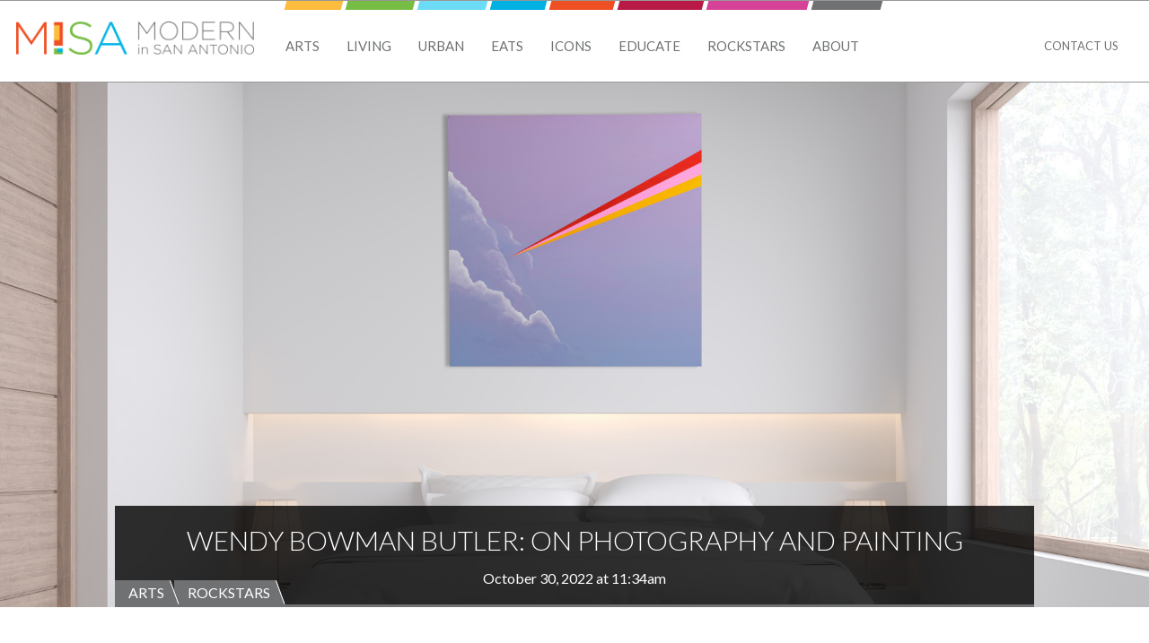

--- FILE ---
content_type: text/html; charset=UTF-8
request_url: https://moderninsanantonio.com/wendy-bowman-butler-photography-and-painting
body_size: 13727
content:


<!-- THEME DEBUG -->
<!-- THEME HOOK: 'html' -->
<!-- FILE NAME SUGGESTIONS:
   * html--node--94.html.twig
   * html--node--%.html.twig
   * html--node.html.twig
   x html.html.twig
-->
<!-- BEGIN OUTPUT from 'themes/custom/txc_base/templates/html.html.twig' -->
<!DOCTYPE html>
<html  lang="en" dir="ltr" prefix="content: http://purl.org/rss/1.0/modules/content/  dc: http://purl.org/dc/terms/  foaf: http://xmlns.com/foaf/0.1/  og: http://ogp.me/ns#  rdfs: http://www.w3.org/2000/01/rdf-schema#  schema: http://schema.org/  sioc: http://rdfs.org/sioc/ns#  sioct: http://rdfs.org/sioc/types#  skos: http://www.w3.org/2004/02/skos/core#  xsd: http://www.w3.org/2001/XMLSchema# ">
  <head>
    <meta charset="utf-8" />
<meta name="title" content="Wendy Bowman Butler: On Photography and Painting | Modern in San Antonio" />
<meta property="og:site_name" content="Modern In San Antonio" />
<link rel="canonical" href="https://moderninsanantonio.com/wendy-bowman-butler-photography-and-painting" />
<meta property="fb:app_id" content="456817558906326" />
<meta property="og:type" content="article" />
<meta name="description" content="San Antonio-based artist, Wendy Bowman Butler, started her career in New York City as a photographer and painting apprentice for the artist, Sarah Morris. Traveling the world with Morris, Bowman photographed the artist with her work while working as a full time painting assistant in Morris’s studio. " />
<meta property="og:url" content="https://moderninsanantonio.com/wendy-bowman-butler-photography-and-painting" />
<link rel="image_src" href="https://moderninsanantonio.com/sites/default/files/styles/hero_image_1903x872/public/2022-10/flash_interior_2.jpg?h=5ca4ce74&amp;itok=EPXEr1t8" />
<meta property="og:title" content="Wendy Bowman Butler: On Photography and Painting" />
<meta property="og:description" content="San Antonio-based artist, Wendy Bowman Butler, started her career in New York City as a photographer and painting apprentice for the artist, Sarah Morris. Traveling the world with Morris, Bowman photographed the artist with her work while working as a full time painting assistant in Morris’s studio. " />
<meta property="og:image" content="https://moderninsanantonio.com/sites/default/files/styles/hero_image_1903x872/public/2022-10/flash_interior_2.jpg?h=5ca4ce74&amp;itok=EPXEr1t8" />
<meta property="og:image:url" content="https://moderninsanantonio.com/sites/default/files/styles/hero_image_1903x872/public/2022-10/flash_interior_2.jpg?h=5ca4ce74&amp;itok=EPXEr1t8" />
<meta property="og:image:secure_url" content="https://moderninsanantonio.com/sites/default/files/styles/hero_image_1903x872/public/2022-10/flash_interior_2.jpg?h=5ca4ce74&amp;itok=EPXEr1t8" />
<meta property="og:image:type" content="image/jpeg" />
<meta property="og:image:width" content="1903" />
<meta property="og:image:height" content="872" />
<meta property="og:image:alt" content="Wendy Bowman" />
<meta property="article:publisher" content="https://www.facebook.com/moderninsa" />
<meta name="Generator" content="Drupal 8 (https://www.drupal.org)" />
<meta name="MobileOptimized" content="width" />
<meta name="HandheldFriendly" content="true" />
<meta name="viewport" content="width=device-width, initial-scale=1.0" />
<link rel="shortcut icon" href="/sites/default/files/MISA%20stacked%20color_0.jpg" type="image/jpeg" />
<link rel="revision" href="/wendy-bowman-butler-photography-and-painting" />
<script src="/sites/default/files/google_tag/google_tag.script.js?sj5ghx"></script>

    <title>Wendy Bowman Butler: On Photography and Painting | Modern in San Antonio</title>
    <meta name="format-detection" content="telephone=no">
    <meta name="format-detection" content="date=no">
    <meta name="format-detection" content="address=no">
    <meta name="format-detection" content="email=no">
    <link href="https://fonts.googleapis.com/css?family=Lato:100,300,400,700,900" rel="stylesheet">    <link rel="stylesheet" href="/sites/default/files/css/css_MXuZEhk6JYqHqBwIBV6kKaBXKRkdXK49KaxMMl9eAIo.css?sj5ghx" media="all" />
<link rel="stylesheet" href="/sites/default/files/css/css_tXWRVuRvR3jn-L-SqXNFJ4TidxEJEQIP9CPRXy_T8v8.css?sj5ghx" media="all" />
<link rel="stylesheet" href="/sites/default/files/css/css_mDxCF8ImVBb6oiL7Rq6KarwvxmvDV5PjnhYNE29pt_0.css?sj5ghx" media="print" />

    
<!--[if lte IE 8]>
<script src="/sites/default/files/js/js_VtafjXmRvoUgAzqzYTA3Wrjkx9wcWhjP0G4ZnnqRamA.js"></script>
<![endif]-->
<script src="/core/assets/vendor/modernizr/modernizr.min.js?v=3.3.1"></script>

    <script type='text/javascript' src='//platform-api.sharethis.com/js/sharethis.js#property=5a8a4c0bd57467001383cb6b&product=inline-share-buttons' async='async'></script>
    <script id="mcjs">!function(c,h,i,m,p){m=c.createElement(h),p=c.getElementsByTagName(h)[0],m.async=1,m.src=i,p.parentNode.insertBefore(m,p)}(document,"script","https://chimpstatic.com/mcjs-connected/js/users/5908b483da44dc4c8013daac2/c7277d7bec4ad274b4bb7dc1d.js");</script>
    <!-- Facebook Pixel Code -->
    <script>
      !function(f,b,e,v,n,t,s)
      {if(f.fbq)return;n=f.fbq=function(){n.callMethod?
      n.callMethod.apply(n,arguments):n.queue.push(arguments)};
      if(!f._fbq)f._fbq=n;n.push=n;n.loaded=!0;n.version='2.0';
      n.queue=[];t=b.createElement(e);t.async=!0;
      t.src=v;s=b.getElementsByTagName(e)[0];
      s.parentNode.insertBefore(t,s)}(window, document,'script',
      'https://connect.facebook.net/en_US/fbevents.js');
      fbq('init', '238352423179082');
      fbq('track', 'PageView');
    </script>
    <noscript><img height="1" width="1" style="display:none"
      src="https://www.facebook.com/tr?id=238352423179082&ev=PageView&noscript=1"
    /></noscript>
    <!-- End Facebook Pixel Code -->
  </head>
  <body class="path-node node--type-article role-anonymous page-node-94">
    <script>
      fbq('track', 'ViewContent');
    </script>
    <div id="page">
      <a href="#main-content" class="visually-hidden focusable skip-link">
        Skip to main content
      </a>
      <noscript aria-hidden="true"><iframe src="https://www.googletagmanager.com/ns.html?id=GTM-5JGZC6M3" height="0" width="0" title="Google Tag Manager"></iframe></noscript>
      

<!-- THEME DEBUG -->
<!-- THEME HOOK: 'off_canvas_page_wrapper' -->
<!-- BEGIN OUTPUT from 'core/themes/stable/templates/content/off-canvas-page-wrapper.html.twig' -->
  <div class="dialog-off-canvas-main-canvas" data-off-canvas-main-canvas>
    

<!-- THEME DEBUG -->
<!-- THEME HOOK: 'page' -->
<!-- FILE NAME SUGGESTIONS:
   * page--node--94.html.twig
   * page--node--%.html.twig
   * page--node.html.twig
   x page.html.twig
-->
<!-- BEGIN OUTPUT from 'themes/custom/txc_base/templates/page.html.twig' -->


  <div class="fixed-header">
    

<!-- THEME DEBUG -->
<!-- THEME HOOK: 'region' -->
<!-- FILE NAME SUGGESTIONS:
   * region--header.html.twig
   x region.html.twig
-->
<!-- BEGIN OUTPUT from 'themes/custom/txc_base/templates/region.html.twig' -->

  <header id="header" >
    <div class="region-inner">
      

<!-- THEME DEBUG -->
<!-- THEME HOOK: 'block' -->
<!-- FILE NAME SUGGESTIONS:
   * block--logo.html.twig
   * block--block-content--d14880c1-073c-4d8e-9727-d27e7b9d99ed.html.twig
   * block--block-content.html.twig
   * block--block-content.html.twig
   x block.html.twig
-->
<!-- BEGIN OUTPUT from 'core/themes/classy/templates/block/block.html.twig' -->
<div id="block-logo" class="block-type-basic_block block block-block-content block-block-contentd14880c1-073c-4d8e-9727-d27e7b9d99ed">
  
    
      

<!-- THEME DEBUG -->
<!-- THEME HOOK: 'field' -->
<!-- FILE NAME SUGGESTIONS:
   * field--block-content--body--basic-block.html.twig
   * field--block-content--body.html.twig
   * field--block-content--basic-block.html.twig
   * field--body.html.twig
   x field--text-with-summary.html.twig
   * field.html.twig
-->
<!-- BEGIN OUTPUT from 'core/themes/classy/templates/field/field--text-with-summary.html.twig' -->

            <div class="clearfix text-formatted field field--name-body field--type-text-with-summary field--label-hidden field__item"><!-- THEME DEBUG --><!-- THEME HOOK: 'entity_embed_container' --><!-- BEGIN OUTPUT from 'modules/contrib/entity_embed/templates/entity-embed-container.html.twig' --><article class="embedded-entity"><a href="https://moderninsanantonio.com/">
<!-- THEME DEBUG --><!-- THEME HOOK: 'image_formatter' --><!-- BEGIN OUTPUT from 'core/themes/classy/templates/field/image-formatter.html.twig' --><!-- THEME DEBUG --><!-- THEME HOOK: 'image' --><!-- BEGIN OUTPUT from 'core/themes/classy/templates/field/image.html.twig' --><p><img src="https://moderninsanantonio.com/sites/default/files/2017-09/misa_horizontal_4c.png" width="1128" height="158" alt="Thumbnail" title="MiSA Logo" typeof="foaf:Image" /></p>
<!-- END OUTPUT from 'core/themes/classy/templates/field/image.html.twig' --><!-- END OUTPUT from 'core/themes/classy/templates/field/image-formatter.html.twig' --><p></p></a></article><!-- END OUTPUT from 'modules/contrib/entity_embed/templates/entity-embed-container.html.twig' --></div>
      
<!-- END OUTPUT from 'core/themes/classy/templates/field/field--text-with-summary.html.twig' -->


  </div>

<!-- END OUTPUT from 'core/themes/classy/templates/block/block.html.twig' -->



<!-- THEME DEBUG -->
<!-- THEME HOOK: 'block' -->
<!-- FILE NAME SUGGESTIONS:
   * block--mainnavigation.html.twig
   * block--menu-block--main.html.twig
   * block--menu-block.html.twig
   x block--system-menu-block.html.twig
   * block.html.twig
-->
<!-- BEGIN OUTPUT from 'core/themes/classy/templates/block/block--system-menu-block.html.twig' -->
<nav role="navigation" aria-labelledby="block-mainnavigation-menu" id="block-mainnavigation" class="block block-menu navigation menu--main">
            
  <h2 class="visually-hidden" id="block-mainnavigation-menu">Main navigation</h2>
  

        

<!-- THEME DEBUG -->
<!-- THEME HOOK: 'menu' -->
<!-- FILE NAME SUGGESTIONS:
   x menu--main.html.twig
   * menu.html.twig
-->
<!-- BEGIN OUTPUT from 'themes/custom/txc_base/templates/menu--main.html.twig' -->

              <ul class="menu">
                    <li class="menu-item arts">
        <a href="/arts" target="" data-drupal-link-system-path="taxonomy/term/5">Arts</a>
              </li>
                <li class="menu-item living">
        <a href="/living" target="" data-drupal-link-system-path="taxonomy/term/4">Living</a>
              </li>
                <li class="menu-item urban">
        <a href="/urban" data-drupal-link-system-path="taxonomy/term/6">Urban</a>
              </li>
                <li class="menu-item eats">
        <a href="/eats" target="" data-drupal-link-system-path="taxonomy/term/2">Eats</a>
              </li>
                <li class="menu-item icons">
        <a href="/icons" target="" data-drupal-link-system-path="taxonomy/term/1">Icons</a>
              </li>
                <li class="menu-item educate">
        <a href="/educate" data-drupal-link-system-path="taxonomy/term/3">Educate</a>
              </li>
                <li class="menu-item rockstars">
        <a href="/rockstars" target="" data-drupal-link-system-path="taxonomy/term/7">Rockstars</a>
              </li>
                <li class="menu-item about">
        <a href="/about" target="" data-drupal-link-system-path="node/1">About</a>
              </li>
        </ul>
  



<!-- END OUTPUT from 'themes/custom/txc_base/templates/menu--main.html.twig' -->


  </nav>

<!-- END OUTPUT from 'core/themes/classy/templates/block/block--system-menu-block.html.twig' -->



<!-- THEME DEBUG -->
<!-- THEME HOOK: 'block' -->
<!-- FILE NAME SUGGESTIONS:
   * block--global.html.twig
   * block--menu-block--global.html.twig
   * block--menu-block.html.twig
   x block--system-menu-block.html.twig
   * block.html.twig
-->
<!-- BEGIN OUTPUT from 'core/themes/classy/templates/block/block--system-menu-block.html.twig' -->
<nav role="navigation" aria-labelledby="block-global-menu" id="block-global" class="block block-menu navigation menu--global">
            
  <h2 class="visually-hidden" id="block-global-menu">Global</h2>
  

        

<!-- THEME DEBUG -->
<!-- THEME HOOK: 'menu' -->
<!-- FILE NAME SUGGESTIONS:
   * menu--global.html.twig
   x menu.html.twig
-->
<!-- BEGIN OUTPUT from 'core/themes/classy/templates/navigation/menu.html.twig' -->

              <ul class="menu">
                    <li class="menu-item">
        <a href="/contact-us" data-drupal-link-system-path="node/31">Contact Us</a>
              </li>
        </ul>
  


<!-- END OUTPUT from 'core/themes/classy/templates/navigation/menu.html.twig' -->


  </nav>

<!-- END OUTPUT from 'core/themes/classy/templates/block/block--system-menu-block.html.twig' -->



<!-- THEME DEBUG -->
<!-- THEME HOOK: 'block' -->
<!-- FILE NAME SUGGESTIONS:
   * block--responsivemenumobileicon.html.twig
   * block--responsive-menu-toggle.html.twig
   * block--responsive-menu.html.twig
   x block.html.twig
-->
<!-- BEGIN OUTPUT from 'core/themes/classy/templates/block/block.html.twig' -->
<div id="block-responsivemenumobileicon" class="responsive-menu-toggle-wrapper responsive-menu-toggle block block-responsive-menu block-responsive-menu-toggle">
  
    
      

<!-- THEME DEBUG -->
<!-- THEME HOOK: 'responsive_menu_block_toggle' -->
<!-- BEGIN OUTPUT from 'modules/contrib/responsive_menu/templates/responsive-menu-block-toggle.html.twig' -->
<a id="toggle-icon" class="toggle responsive-menu-toggle-icon" title="Menu" href="#off-canvas">
  <span class="icon"></span><span class="label">Menu</span>
</a>
<!-- END OUTPUT from 'modules/contrib/responsive_menu/templates/responsive-menu-block-toggle.html.twig' -->


  </div>

<!-- END OUTPUT from 'core/themes/classy/templates/block/block.html.twig' -->


    </div>  <!-- end .region-inner -->
  </header> <!-- end #header -->

<!-- END OUTPUT from 'themes/custom/txc_base/templates/region.html.twig' -->


    
  </div>

  

  <div id="main">
    <div class="region-inner">
      <a id="main-content" tabindex="-1"></a>
      

<!-- THEME DEBUG -->
<!-- THEME HOOK: 'region' -->
<!-- FILE NAME SUGGESTIONS:
   * region--help.html.twig
   x region.html.twig
-->
<!-- BEGIN OUTPUT from 'themes/custom/txc_base/templates/region.html.twig' -->

  <div id="help" >
    <div class="region-inner">
      

<!-- THEME DEBUG -->
<!-- THEME HOOK: 'block' -->
<!-- FILE NAME SUGGESTIONS:
   * block--messages.html.twig
   x block--system-messages-block.html.twig
   * block--system.html.twig
   * block.html.twig
-->
<!-- BEGIN OUTPUT from 'core/themes/stable/templates/block/block--system-messages-block.html.twig' -->


<!-- END OUTPUT from 'core/themes/stable/templates/block/block--system-messages-block.html.twig' -->


    </div>  <!-- end .region-inner -->
  </div> <!-- end #help -->

<!-- END OUTPUT from 'themes/custom/txc_base/templates/region.html.twig' -->



      

<!-- THEME DEBUG -->
<!-- THEME HOOK: 'region' -->
<!-- FILE NAME SUGGESTIONS:
   * region--content.html.twig
   x region.html.twig
-->
<!-- BEGIN OUTPUT from 'themes/custom/txc_base/templates/region.html.twig' -->

  <main id="content" >
    <div class="region-inner">
      

<!-- THEME DEBUG -->
<!-- THEME HOOK: 'block' -->
<!-- FILE NAME SUGGESTIONS:
   * block--mainpagecontent.html.twig
   * block--system-main-block.html.twig
   * block--system.html.twig
   x block.html.twig
-->
<!-- BEGIN OUTPUT from 'core/themes/classy/templates/block/block.html.twig' -->
<div id="block-mainpagecontent" class="block block-system block-system-main-block">
  
    
      

<!-- THEME DEBUG -->
<!-- THEME HOOK: 'ds_entity_view' -->
<!-- BEGIN OUTPUT from 'modules/contrib/ds/templates/ds-entity-view.html.twig' -->


<!-- THEME DEBUG -->
<!-- THEME HOOK: 'layout__onecol' -->
<!-- FILE NAME SUGGESTIONS:
   x layout--onecol.html.twig
   * layout-onecol--node--94.html.twig
   * layout-onecol--node-article-full.html.twig
   * layout-onecol--node-article.html.twig
   * layout-onecol--node-full.html.twig
   * layout-onecol--node.html.twig
   x layout--onecol.html.twig
   * layout.html.twig
-->
<!-- BEGIN OUTPUT from 'core/themes/stable/templates/layout/layout--onecol.html.twig' -->
  <div class="layout layout--onecol">
    <div  class="layout__region layout__region--content">
      

<!-- THEME DEBUG -->
<!-- THEME HOOK: 'field_group_html_element' -->
<!-- FILE NAME SUGGESTIONS:
   * field-group-html-element--node--article--group-article-header.html.twig
   * field-group-html-element--node--article--div.html.twig
   * field-group-html-element--node--group-article-header.html.twig
   * field-group-html-element--node--article.html.twig
   * field-group-html-element--node--div.html.twig
   * field-group-html-element--group-article-header.html.twig
   * field-group-html-element--article.html.twig
   * field-group-html-element--node.html.twig
   * field-group-html-element--div.html.twig
   x field-group-html-element.html.twig
-->
<!-- BEGIN OUTPUT from 'modules/contrib/field_group/templates/field-group-html-element.html.twig' -->

<div  class="article-header">
      

<!-- THEME DEBUG -->
<!-- THEME HOOK: 'field' -->
<!-- FILE NAME SUGGESTIONS:
   * field--minimal--node--field-hero-media--article.html.twig
   * field--minimal--node--article.html.twig
   * field--minimal--node--field-hero-media.html.twig
   * field--minimal--field-hero-media--article.html.twig
   * field--minimal--article.html.twig
   * field--minimal--field-hero-media.html.twig
   * field--minimal.html.twig
   * field--ds-field-minimal.html.twig
   * field--node--field-hero-media--article.html.twig
   * field--node--field-hero-media.html.twig
   * field--node--article.html.twig
   * field--field-hero-media.html.twig
   * field--entity-reference.html.twig
   * field.html.twig
-->
<!-- BEGIN OUTPUT from 'modules/contrib/ds/templates/ds-field-minimal.html.twig' -->
<div class="field field-name-field-hero-media">
  
      

<!-- THEME DEBUG -->
<!-- THEME HOOK: 'image_formatter' -->
<!-- BEGIN OUTPUT from 'core/themes/classy/templates/field/image-formatter.html.twig' -->
  

<!-- THEME DEBUG -->
<!-- THEME HOOK: 'image_style' -->
<!-- BEGIN OUTPUT from 'core/themes/classy/templates/field/image-style.html.twig' -->


<!-- THEME DEBUG -->
<!-- THEME HOOK: 'image' -->
<!-- BEGIN OUTPUT from 'core/themes/classy/templates/field/image.html.twig' -->
<img src="/sites/default/files/styles/hero_image_1903x872/public/2022-10/flash_interior_2.jpg?h=5ca4ce74&amp;itok=EPXEr1t8" width="1903" height="872" alt="Wendy Bowman" typeof="foaf:Image" class="image-style-hero-image-1903x872" />

<!-- END OUTPUT from 'core/themes/classy/templates/field/image.html.twig' -->



<!-- END OUTPUT from 'core/themes/classy/templates/field/image-style.html.twig' -->



<!-- END OUTPUT from 'core/themes/classy/templates/field/image-formatter.html.twig' -->


  </div>

<!-- END OUTPUT from 'modules/contrib/ds/templates/ds-field-minimal.html.twig' -->



<!-- THEME DEBUG -->
<!-- THEME HOOK: 'field_group_html_element' -->
<!-- FILE NAME SUGGESTIONS:
   * field-group-html-element--node--article--group-title-box.html.twig
   * field-group-html-element--node--article--div.html.twig
   * field-group-html-element--node--group-title-box.html.twig
   * field-group-html-element--node--article.html.twig
   * field-group-html-element--node--div.html.twig
   * field-group-html-element--group-title-box.html.twig
   * field-group-html-element--article.html.twig
   * field-group-html-element--node.html.twig
   * field-group-html-element--div.html.twig
   x field-group-html-element.html.twig
-->
<!-- BEGIN OUTPUT from 'modules/contrib/field_group/templates/field-group-html-element.html.twig' -->

<div  class="title-box">
      

<!-- THEME DEBUG -->
<!-- THEME HOOK: 'field' -->
<!-- FILE NAME SUGGESTIONS:
   * field--minimal--node--node-title--article.html.twig
   * field--minimal--node--article.html.twig
   * field--minimal--node--node-title.html.twig
   * field--minimal--node-title--article.html.twig
   * field--minimal--article.html.twig
   * field--minimal--node-title.html.twig
   * field--minimal.html.twig
   * field--ds-field-minimal.html.twig
   * field--node--node-title--article.html.twig
   * field--node--node-title.html.twig
   * field--node--article.html.twig
   * field--node-title.html.twig
   * field--ds.html.twig
   * field.html.twig
-->
<!-- BEGIN OUTPUT from 'modules/contrib/ds/templates/ds-field-minimal.html.twig' -->
<div class="field field-name-node-title">
  
      <h1>
  Wendy Bowman Butler: On Photography and Painting
</h1>

  </div>

<!-- END OUTPUT from 'modules/contrib/ds/templates/ds-field-minimal.html.twig' -->



<!-- THEME DEBUG -->
<!-- THEME HOOK: 'field' -->
<!-- FILE NAME SUGGESTIONS:
   * field--minimal--node--field-publish-date--article.html.twig
   * field--minimal--node--article.html.twig
   * field--minimal--node--field-publish-date.html.twig
   * field--minimal--field-publish-date--article.html.twig
   * field--minimal--article.html.twig
   * field--minimal--field-publish-date.html.twig
   * field--minimal.html.twig
   * field--ds-field-minimal.html.twig
   * field--node--field-publish-date--article.html.twig
   * field--node--field-publish-date.html.twig
   * field--node--article.html.twig
   * field--field-publish-date.html.twig
   * field--datetime.html.twig
   * field.html.twig
-->
<!-- BEGIN OUTPUT from 'modules/contrib/ds/templates/ds-field-minimal.html.twig' -->
<div class="field field-name-field-publish-date">
  
      October 30, 2022 at 11:34am
  </div>

<!-- END OUTPUT from 'modules/contrib/ds/templates/ds-field-minimal.html.twig' -->



<!-- THEME DEBUG -->
<!-- THEME HOOK: 'field' -->
<!-- FILE NAME SUGGESTIONS:
   * field--minimal--node--field-category--article.html.twig
   * field--minimal--node--article.html.twig
   * field--minimal--node--field-category.html.twig
   * field--minimal--field-category--article.html.twig
   * field--minimal--article.html.twig
   * field--minimal--field-category.html.twig
   * field--minimal.html.twig
   * field--theme-ds-field-minimal.html.twig
   * field--node--field-category--article.html.twig
   * field--node--field-category.html.twig
   * field--node--article.html.twig
   * field--field-category.html.twig
   * field--entity-reference.html.twig
   x field.html.twig
-->
<!-- BEGIN OUTPUT from 'core/themes/classy/templates/field/field.html.twig' -->

      <div class="field field--name-field-category field--type-entity-reference field--label-hidden field__items">
              <div class="field__item"><a href="/arts" hreflang="en">Arts</a></div>
              <div class="field__item"><a href="/rockstars" hreflang="en">Rockstars</a></div>
          </div>
  
<!-- END OUTPUT from 'core/themes/classy/templates/field/field.html.twig' -->


  </div>
<!-- END OUTPUT from 'modules/contrib/field_group/templates/field-group-html-element.html.twig' -->


  </div>
<!-- END OUTPUT from 'modules/contrib/field_group/templates/field-group-html-element.html.twig' -->



<!-- THEME DEBUG -->
<!-- THEME HOOK: 'field' -->
<!-- FILE NAME SUGGESTIONS:
   * field--minimal--node--dynamic-block-field--node-share-buttons--article.html.twig
   * field--minimal--node--article.html.twig
   * field--minimal--node--dynamic-block-field--node-share-buttons.html.twig
   * field--minimal--dynamic-block-field--node-share-buttons--article.html.twig
   * field--minimal--article.html.twig
   * field--minimal--dynamic-block-field--node-share-buttons.html.twig
   * field--minimal.html.twig
   * field--theme-ds-field-minimal.html.twig
   * field--node--dynamic-block-field--node-share-buttons--article.html.twig
   * field--node--dynamic-block-field--node-share-buttons.html.twig
   * field--node--article.html.twig
   * field--dynamic-block-field--node-share-buttons.html.twig
   * field--ds.html.twig
   x field.html.twig
-->
<!-- BEGIN OUTPUT from 'core/themes/classy/templates/field/field.html.twig' -->

            <div class="field field--name-dynamic-block-fieldnode-share-buttons field--type-ds field--label-hidden field__item">

<!-- THEME DEBUG -->
<!-- THEME HOOK: 'field' -->
<!-- FILE NAME SUGGESTIONS:
   * field--block-content--body--basic-block.html.twig
   * field--block-content--body.html.twig
   * field--block-content--basic-block.html.twig
   * field--body.html.twig
   x field--text-with-summary.html.twig
   * field.html.twig
-->
<!-- BEGIN OUTPUT from 'core/themes/classy/templates/field/field--text-with-summary.html.twig' -->

            <div class="clearfix text-formatted field field--name-body field--type-text-with-summary field--label-hidden field__item"><div class="sharethis-inline-share-buttons"></div></div>
      
<!-- END OUTPUT from 'core/themes/classy/templates/field/field--text-with-summary.html.twig' -->

</div>
      
<!-- END OUTPUT from 'core/themes/classy/templates/field/field.html.twig' -->



<!-- THEME DEBUG -->
<!-- THEME HOOK: 'field' -->
<!-- FILE NAME SUGGESTIONS:
   * field--minimal--node--body--article.html.twig
   * field--minimal--node--article.html.twig
   * field--minimal--node--body.html.twig
   * field--minimal--body--article.html.twig
   * field--minimal--article.html.twig
   * field--minimal--body.html.twig
   * field--minimal.html.twig
   * field--theme-ds-field-minimal.html.twig
   * field--node--body--article.html.twig
   * field--node--body.html.twig
   * field--node--article.html.twig
   * field--body.html.twig
   x field--text-with-summary.html.twig
   * field.html.twig
-->
<!-- BEGIN OUTPUT from 'core/themes/classy/templates/field/field--text-with-summary.html.twig' -->

            <div class="clearfix text-formatted field field--name-body field--type-text-with-summary field--label-hidden field__item"><p>San Antonio-based artist, <a href="https://wendybowman.com/">Wendy Bowman Butler</a>, started her career in New York City as a photographer and painting apprentice for the artist, <a href="https://sarahmorris.com/">Sarah Morris</a>. Traveling the world with Morris, Bowman photographed the artist with her work while working as a full time painting assistant in Morris’s studio. </p>
<!-- THEME DEBUG --><!-- THEME HOOK: 'entity_embed_container' --><!-- BEGIN OUTPUT from 'modules/contrib/entity_embed/templates/entity-embed-container.html.twig' --><!-- THEME DEBUG --><!-- THEME HOOK: 'filter_caption' --><!-- BEGIN OUTPUT from 'core/themes/classy/templates/content-edit/filter-caption.html.twig' --><figure role="group" class="caption caption-article embedded-entity align-center"><article><img alt="Sarah Morris" class="image-style-large" height="900" src="https://moderninsanantonio.com/sites/default/files/styles/large/public/2022-10/img_6753.jpg?itok=nyfEwk7m" typeof="foaf:Image" width="1200" /></article><figcaption>Wendy Bowman Butler and Sarah Morris on location in the Liwa Desert shooting for Morris's 'Abu Dhabi' film.</figcaption></figure><!-- END OUTPUT from 'core/themes/classy/templates/content-edit/filter-caption.html.twig' --><!-- END OUTPUT from 'modules/contrib/entity_embed/templates/entity-embed-container.html.twig' --><p>Bowman now has a studio at Mercury Project located in Southtown. We sat down with her to talk about her work and what she has on the horizon.</p>
<h3>A Conversation with Wendy Bowman Butler</h3>
<!-- THEME DEBUG --><!-- THEME HOOK: 'entity_embed_container' --><!-- BEGIN OUTPUT from 'modules/contrib/entity_embed/templates/entity-embed-container.html.twig' --><!-- THEME DEBUG --><!-- THEME HOOK: 'filter_caption' --><!-- BEGIN OUTPUT from 'core/themes/classy/templates/content-edit/filter-caption.html.twig' --><figure role="group" class="caption caption-article embedded-entity align-left"><article><a href="https://wendybowman.com/">
<p><img alt="Wendy Bowman " class="image-style-medium" height="300" src="https://moderninsanantonio.com/sites/default/files/styles/medium/public/2022-10/dsc_3825_0.jpg?itok=eiB7tmOc" typeof="foaf:Image" width="240" /></p></a></article><figcaption>Wendy Bowman Butler. Photography by Morgan Sigler.</figcaption></figure><!-- END OUTPUT from 'core/themes/classy/templates/content-edit/filter-caption.html.twig' --><!-- END OUTPUT from 'modules/contrib/entity_embed/templates/entity-embed-container.html.twig' --><p><strong>MiSA:</strong> Where are you from and where did you go to school?</p>
<p>
<strong>WBB:</strong> I grew up in central San Antonio and I attended Texas Christian University with a semester at Universidad Pablo de Olavide in Seville, Spain. I also attended the continuing education program for Graphic and Digital Design at Parsons / The New School in Manhattan.</p>
<!-- THEME DEBUG --><!-- THEME HOOK: 'entity_embed_container' --><!-- BEGIN OUTPUT from 'modules/contrib/entity_embed/templates/entity-embed-container.html.twig' --><!-- THEME DEBUG --><!-- THEME HOOK: 'filter_caption' --><!-- BEGIN OUTPUT from 'core/themes/classy/templates/content-edit/filter-caption.html.twig' --><figure role="group" class="caption caption-article embedded-entity align-center"><article><img alt="Sarah Morris" class="image-style-large" height="799" src="https://moderninsanantonio.com/sites/default/files/styles/large/public/2022-10/sm_total_solar_eclipse.jpg?itok=BQ04u9j9" typeof="foaf:Image" width="1200" /></article><figcaption>Sarah Morris in her New York City studio photographed by Wendy Bowman Butler</figcaption></figure><!-- END OUTPUT from 'core/themes/classy/templates/content-edit/filter-caption.html.twig' --><!-- END OUTPUT from 'modules/contrib/entity_embed/templates/entity-embed-container.html.twig' --><p>
<strong>MiSA:</strong> Was there a catalyst that marked your decision to pursue a creative career or did you always know?</p>
<p>
<strong>WBB:</strong> I moved to New York City 2 weeks after I graduated from TCU in May of 2010 and landed a job assisting artist Sarah Morris in her NYC studio. I worked with her for the next 8 years as a painter and a photographer. I traveled with her internationally to places including Abu Dhabi, China, and Europe as a production photographer on her films and to document her exhibitions across the world. Working for Sarah was the most pivotal moment for my career. She taught me everything I know about navigating the art world and the dedication, hard work, and grit it takes to become successful. She is an incredible mentor and remains a great friend. Moving to New York and working for Sarah were definitely catalysts to pursuing my own career.</p>
<!-- THEME DEBUG --><!-- THEME HOOK: 'entity_embed_container' --><!-- BEGIN OUTPUT from 'modules/contrib/entity_embed/templates/entity-embed-container.html.twig' --><!-- THEME DEBUG --><!-- THEME HOOK: 'filter_caption' --><!-- BEGIN OUTPUT from 'core/themes/classy/templates/content-edit/filter-caption.html.twig' --><figure role="group" class="caption caption-article embedded-entity align-center"><article><img alt="Center of the Cyclone" class="image-style-large" height="933" src="https://moderninsanantonio.com/sites/default/files/styles/large/public/2022-10/millennial_matter_in_room.jpg?itok=jyVf-TGI" typeof="foaf:Image" width="933" /></article><figcaption>Millennial Matter, Wendy Bowman Butler. Cloud Series, Household acrylic on canvas, 30 x 30 in. 2022</figcaption></figure><!-- END OUTPUT from 'core/themes/classy/templates/content-edit/filter-caption.html.twig' --><!-- END OUTPUT from 'modules/contrib/entity_embed/templates/entity-embed-container.html.twig' --><p>
<strong>MiSA:</strong> You have a new exhibition coming up at AnArte Gallery. Can you tell us more about it?</p>
<p><strong>WBB:</strong> In my Cloud painting series, I am blending figurative and graphic techniques to represent the intersection of the biological and technological worlds. Through color and line, I want these paintings to connect consciousness to machine, and reality to imagination. I want to illustrate the dichotomy of the shared human experience and the inherent isolation of the digital age.</p>
<!-- THEME DEBUG --><!-- THEME HOOK: 'entity_embed_container' --><!-- BEGIN OUTPUT from 'modules/contrib/entity_embed/templates/entity-embed-container.html.twig' --><!-- THEME DEBUG --><!-- THEME HOOK: 'filter_caption' --><!-- BEGIN OUTPUT from 'core/themes/classy/templates/content-edit/filter-caption.html.twig' --><figure role="group" class="caption caption-article embedded-entity align-center"><article><img alt="Center of the Cyclone" class="image-style-large" height="933" src="https://moderninsanantonio.com/sites/default/files/styles/large/public/2022-10/up_all_night_in_room.jpg?itok=l_rPbQTn" typeof="foaf:Image" width="746" /></article><figcaption>Up All Night by Wendy Bowman Butler</figcaption></figure><!-- END OUTPUT from 'core/themes/classy/templates/content-edit/filter-caption.html.twig' --><!-- END OUTPUT from 'modules/contrib/entity_embed/templates/entity-embed-container.html.twig' --><p>
<strong>MiSA:</strong> What are some noticeable characteristics and themes that you like to keep consistent throughout your work?</p>
<p>
<strong>WBB:</strong> I am always blending the natural and the artificial across all of my mediums. There is a consistent use of hard lines, color, and isolated subject matter. I am attracted to contrast—whether that be subjective or literal. I enjoy fusing organic reality with synthetic reality.</p>
<p>
<strong>MiSA:</strong> Tell us about your interview series entitled “In The Studio”.</p>
<!-- THEME DEBUG --><!-- THEME HOOK: 'entity_embed_container' --><!-- BEGIN OUTPUT from 'modules/contrib/entity_embed/templates/entity-embed-container.html.twig' --><article class="embedded-entity align-center"><a href="https://wendybowman.com/in-the-studio-cruz-ortiz">
<!-- THEME DEBUG --><!-- THEME HOOK: 'image_formatter' --><!-- BEGIN OUTPUT from 'core/themes/classy/templates/field/image-formatter.html.twig' --><!-- THEME DEBUG --><!-- THEME HOOK: 'image_style' --><!-- BEGIN OUTPUT from 'core/themes/classy/templates/field/image-style.html.twig' --><!-- THEME DEBUG --><!-- THEME HOOK: 'image' --><!-- BEGIN OUTPUT from 'core/themes/classy/templates/field/image.html.twig' --><p><img src="https://moderninsanantonio.com/sites/default/files/styles/large/public/2022-10/screen_shot_2022-10-06_at_9.44.36_am.png?itok=6qp_w4P5" width="983" height="933" alt="Cruz Ortiz" typeof="foaf:Image" class="image-style-large" /></p>
<!-- END OUTPUT from 'core/themes/classy/templates/field/image.html.twig' --><!-- END OUTPUT from 'core/themes/classy/templates/field/image-style.html.twig' --><!-- END OUTPUT from 'core/themes/classy/templates/field/image-formatter.html.twig' --><p></p></a></article><!-- END OUTPUT from 'modules/contrib/entity_embed/templates/entity-embed-container.html.twig' --><p>
<strong>WBB:</strong> “In The Studio” is a series of photographs and conversations with artists from the point of view of being an artist myself. When I started my “In The Studio” project I was looking for a way to combine my degree in English, and my passion for writing and photography with my experience documenting artists. My hope for this project is that the readers and viewers are able to connect with the artists I feature, explore their spaces, share in their processes, and perhaps be empowered to embark or continue on their own creative journeys. I ultimately would like to exhibit these portraits all together and publish this as a book.</p>
<!-- THEME DEBUG --><!-- THEME HOOK: 'entity_embed_container' --><!-- BEGIN OUTPUT from 'modules/contrib/entity_embed/templates/entity-embed-container.html.twig' --><!-- THEME DEBUG --><!-- THEME HOOK: 'filter_caption' --><!-- BEGIN OUTPUT from 'core/themes/classy/templates/content-edit/filter-caption.html.twig' --><figure role="group" class="caption caption-article embedded-entity align-center"><article><img alt="Ivy Cloud" class="image-style-large" height="933" src="https://moderninsanantonio.com/sites/default/files/styles/large/public/2022-10/ivy_cloud_in_room.jpg?itok=4omT9fa1" typeof="foaf:Image" width="746" /></article><figcaption>Ivy Cloud by Wendy Bowman Butler</figcaption></figure><!-- END OUTPUT from 'core/themes/classy/templates/content-edit/filter-caption.html.twig' --><!-- END OUTPUT from 'modules/contrib/entity_embed/templates/entity-embed-container.html.twig' --><p>
<strong>MiSA:</strong> What projects do you have coming in the near future?</p>
<p>
<strong>WBB:</strong> I will continue painting and focusing on my ‘In The Studio’ project, as well as other photography projects for both myself and my clients.</p>
<!-- THEME DEBUG --><!-- THEME HOOK: 'entity_embed_container' --><!-- BEGIN OUTPUT from 'modules/contrib/entity_embed/templates/entity-embed-container.html.twig' --><!-- THEME DEBUG --><!-- THEME HOOK: 'filter_caption' --><!-- BEGIN OUTPUT from 'core/themes/classy/templates/content-edit/filter-caption.html.twig' --><figure role="group" class="caption caption-article embedded-entity align-center"><article><img alt="Wendy Bowman" class="image-style-large" height="920" src="https://moderninsanantonio.com/sites/default/files/styles/large/public/2022-10/dsc_4344-2.jpg?itok=WZjDNTit" typeof="foaf:Image" width="1200" /></article><figcaption>Wendy Bowman Butler in her studio at Mercury Project in San Antonio</figcaption></figure><!-- END OUTPUT from 'core/themes/classy/templates/content-edit/filter-caption.html.twig' --><!-- END OUTPUT from 'modules/contrib/entity_embed/templates/entity-embed-container.html.twig' --><p><strong>MiSA:</strong> What would your advice be for any new artists starting out?</p>
<p>
<strong>WBB:</strong> I was once told the quote: “opportunity is the intersection of luck and preparedness”, and I think the most important part of being prepared is the discipline of showing up for yourself every day, even (and perhaps especially) when you don’t want to. Treat your commitments with yourself and your work as if they are appointments with someone else. I still work on that every day. Something important to remember is that every single person on earth is always figuring things out as they proceed through life and it is important to trust the process.</p>
<!-- THEME DEBUG --><!-- THEME HOOK: 'entity_embed_container' --><!-- BEGIN OUTPUT from 'modules/contrib/entity_embed/templates/entity-embed-container.html.twig' --><article class="embedded-entity align-center"><a href="https://www.anartegallery09.com/exhibitions">
<!-- THEME DEBUG --><!-- THEME HOOK: 'image_formatter' --><!-- BEGIN OUTPUT from 'core/themes/classy/templates/field/image-formatter.html.twig' --><!-- THEME DEBUG --><!-- THEME HOOK: 'image_style' --><!-- BEGIN OUTPUT from 'core/themes/classy/templates/field/image-style.html.twig' --><!-- THEME DEBUG --><!-- THEME HOOK: 'image' --><!-- BEGIN OUTPUT from 'core/themes/classy/templates/field/image.html.twig' --><p><img src="https://moderninsanantonio.com/sites/default/files/styles/large/public/2022-10/attachment.png?itok=bAMEtHHX" width="933" height="933" alt="An Arte Gallery" typeof="foaf:Image" class="image-style-large" /></p>
<!-- END OUTPUT from 'core/themes/classy/templates/field/image.html.twig' --><!-- END OUTPUT from 'core/themes/classy/templates/field/image-style.html.twig' --><!-- END OUTPUT from 'core/themes/classy/templates/field/image-formatter.html.twig' --><p></p></a></article><!-- END OUTPUT from 'modules/contrib/entity_embed/templates/entity-embed-container.html.twig' --><p>We recommend seeing Wendy Bowman Butler's work in person at her exhibition entitled, Center of the Cyclone, at <a href="https://www.anartegallery09.com/exhibitions">AnArte Gallery</a> from November 2 - December 4, 2022.</p>
<p>Learn more about Bowman's work on her <a href="https://www.instagram.com/wendybowmanbutler/">Instagram page</a> and <a href="https://wendybowman.com/">website</a>.</p>
<p> </p>
<p> </p>
<p> </p>
</div>
      
<!-- END OUTPUT from 'core/themes/classy/templates/field/field--text-with-summary.html.twig' -->


    </div>
  </div>

<!-- END OUTPUT from 'core/themes/stable/templates/layout/layout--onecol.html.twig' -->



<!-- END OUTPUT from 'modules/contrib/ds/templates/ds-entity-view.html.twig' -->


  </div>

<!-- END OUTPUT from 'core/themes/classy/templates/block/block.html.twig' -->



<!-- THEME DEBUG -->
<!-- THEME HOOK: 'block' -->
<!-- FILE NAME SUGGESTIONS:
   * block--sharethisbuttons.html.twig
   * block--block-content--f61a7af3-1eea-4d8a-b1f8-05ad97514cd5.html.twig
   * block--block-content.html.twig
   * block--block-content.html.twig
   x block.html.twig
-->
<!-- BEGIN OUTPUT from 'core/themes/classy/templates/block/block.html.twig' -->
<div id="block-sharethisbuttons" class="block-type-basic_block block block-block-content block-block-contentf61a7af3-1eea-4d8a-b1f8-05ad97514cd5">
  
    
      

<!-- THEME DEBUG -->
<!-- THEME HOOK: 'field' -->
<!-- FILE NAME SUGGESTIONS:
   * field--block-content--body--basic-block.html.twig
   * field--block-content--body.html.twig
   * field--block-content--basic-block.html.twig
   * field--body.html.twig
   x field--text-with-summary.html.twig
   * field.html.twig
-->
<!-- BEGIN OUTPUT from 'core/themes/classy/templates/field/field--text-with-summary.html.twig' -->

            <div class="clearfix text-formatted field field--name-body field--type-text-with-summary field--label-hidden field__item"><div class="sharethis-inline-share-buttons"></div></div>
      
<!-- END OUTPUT from 'core/themes/classy/templates/field/field--text-with-summary.html.twig' -->


  </div>

<!-- END OUTPUT from 'core/themes/classy/templates/block/block.html.twig' -->



<!-- THEME DEBUG -->
<!-- THEME HOOK: 'block' -->
<!-- FILE NAME SUGGESTIONS:
   * block--wesitevoicereader.html.twig
   * block--block-content--c047a26b-076b-4ec9-8785-ccb581cb1c8b.html.twig
   * block--block-content.html.twig
   * block--block-content.html.twig
   x block.html.twig
-->
<!-- BEGIN OUTPUT from 'core/themes/classy/templates/block/block.html.twig' -->
<div id="block-wesitevoicereader" class="block-type-basic_block block block-block-content block-block-contentc047a26b-076b-4ec9-8785-ccb581cb1c8b">
  
    
      

<!-- THEME DEBUG -->
<!-- THEME HOOK: 'field' -->
<!-- FILE NAME SUGGESTIONS:
   * field--block-content--body--basic-block.html.twig
   * field--block-content--body.html.twig
   * field--block-content--basic-block.html.twig
   * field--body.html.twig
   x field--text-with-summary.html.twig
   * field.html.twig
-->
<!-- BEGIN OUTPUT from 'core/themes/classy/templates/field/field--text-with-summary.html.twig' -->

            <div class="clearfix text-formatted field field--name-body field--type-text-with-summary field--label-hidden field__item"><script async="" src="https://widget.websitevoice.com/tpUR2_sa6gZ1n9XDTvp0nA"></script><script>
<!--//--><![CDATA[// ><!--

      window.wvData=window.wvData||{};function wvtag(a,b){wvData[a]=b;}
      wvtag('id', 'tpUR2_sa6gZ1n9XDTvp0nA');
      wvtag('gender', 'female');
      wvtag('text-selector', '#block-mainpagecontent > .layout > .layout__region > .field--name-body');
      wvtag('widget-style', {
        className: 'wv-circle-small',
        backgroundColor: '#EF5023'
      });
    
//--><!]]>
</script></div>
      
<!-- END OUTPUT from 'core/themes/classy/templates/field/field--text-with-summary.html.twig' -->


  </div>

<!-- END OUTPUT from 'core/themes/classy/templates/block/block.html.twig' -->


    </div>  <!-- end .region-inner -->
  </main> <!-- end #content -->

<!-- END OUTPUT from 'themes/custom/txc_base/templates/region.html.twig' -->



      
      
    </div> <!-- end .region-inner -->
  </div> <!-- end #page -->

  

  

<!-- THEME DEBUG -->
<!-- THEME HOOK: 'region' -->
<!-- FILE NAME SUGGESTIONS:
   * region--footer.html.twig
   x region.html.twig
-->
<!-- BEGIN OUTPUT from 'themes/custom/txc_base/templates/region.html.twig' -->

  <footer id="footer" >
    <div class="region-inner">
      

<!-- THEME DEBUG -->
<!-- THEME HOOK: 'block' -->
<!-- FILE NAME SUGGESTIONS:
   * block--mainnavigation-2.html.twig
   * block--menu-block--main.html.twig
   * block--menu-block.html.twig
   x block--system-menu-block.html.twig
   * block.html.twig
-->
<!-- BEGIN OUTPUT from 'core/themes/classy/templates/block/block--system-menu-block.html.twig' -->
<nav role="navigation" aria-labelledby="block-mainnavigation-2-menu" id="block-mainnavigation-2" class="block block-menu navigation menu--main">
            
  <h2 class="visually-hidden" id="block-mainnavigation-2-menu">Main navigation</h2>
  

        

<!-- THEME DEBUG -->
<!-- THEME HOOK: 'menu' -->
<!-- FILE NAME SUGGESTIONS:
   x menu--main.html.twig
   * menu.html.twig
-->
<!-- BEGIN OUTPUT from 'themes/custom/txc_base/templates/menu--main.html.twig' -->

              <ul class="menu">
                    <li class="menu-item arts">
        <a href="/arts" target="" data-drupal-link-system-path="taxonomy/term/5">Arts</a>
              </li>
                <li class="menu-item living">
        <a href="/living" target="" data-drupal-link-system-path="taxonomy/term/4">Living</a>
              </li>
                <li class="menu-item urban">
        <a href="/urban" data-drupal-link-system-path="taxonomy/term/6">Urban</a>
              </li>
                <li class="menu-item eats">
        <a href="/eats" target="" data-drupal-link-system-path="taxonomy/term/2">Eats</a>
              </li>
                <li class="menu-item icons">
        <a href="/icons" target="" data-drupal-link-system-path="taxonomy/term/1">Icons</a>
              </li>
                <li class="menu-item educate">
        <a href="/educate" data-drupal-link-system-path="taxonomy/term/3">Educate</a>
              </li>
                <li class="menu-item rockstars">
        <a href="/rockstars" target="" data-drupal-link-system-path="taxonomy/term/7">Rockstars</a>
              </li>
                <li class="menu-item about">
        <a href="/about" target="" data-drupal-link-system-path="node/1">About</a>
              </li>
        </ul>
  



<!-- END OUTPUT from 'themes/custom/txc_base/templates/menu--main.html.twig' -->


  </nav>

<!-- END OUTPUT from 'core/themes/classy/templates/block/block--system-menu-block.html.twig' -->



<!-- THEME DEBUG -->
<!-- THEME HOOK: 'block' -->
<!-- FILE NAME SUGGESTIONS:
   * block--mailchimpsubscriptionformdon039tmissathing.html.twig
   * block--mailchimp-signup-subscribe-block--don-t-miss-a-thing.html.twig
   * block--mailchimp-signup-subscribe-block.html.twig
   * block--mailchimp-signup.html.twig
   x block.html.twig
-->
<!-- BEGIN OUTPUT from 'core/themes/classy/templates/block/block.html.twig' -->
<div class="mailchimp-signup-subscribe-form block block-mailchimp-signup block-mailchimp-signup-subscribe-blockdon-t-miss-a-thing" data-drupal-selector="mailchimp-signup-subscribe-block-don-t-miss-a-thing-form" id="block-mailchimpsubscriptionformdon039tmissathing">
  
    
      

<!-- THEME DEBUG -->
<!-- THEME HOOK: 'form' -->
<!-- BEGIN OUTPUT from 'core/themes/classy/templates/form/form.html.twig' -->
<form action="/wendy-bowman-butler-photography-and-painting" method="post" id="mailchimp-signup-subscribe-block-don-t-miss-a-thing-form" accept-charset="UTF-8">
  <div id="mailchimp-newsletter-2b82ba5fef-mergefields" class="mailchimp-newsletter-mergefields">

<!-- THEME DEBUG -->
<!-- THEME HOOK: 'form_element' -->
<!-- BEGIN OUTPUT from 'core/themes/classy/templates/form/form-element.html.twig' -->
<div class="js-form-item form-item js-form-type-email form-type-email js-form-item-mergevars-email form-item-mergevars-email">
      

<!-- THEME DEBUG -->
<!-- THEME HOOK: 'form_element_label' -->
<!-- BEGIN OUTPUT from 'core/themes/classy/templates/form/form-element-label.html.twig' -->
<label for="edit-mergevars-email" class="js-form-required form-required">Email Address</label>
<!-- END OUTPUT from 'core/themes/classy/templates/form/form-element-label.html.twig' -->


        

<!-- THEME DEBUG -->
<!-- THEME HOOK: 'input__email' -->
<!-- FILE NAME SUGGESTIONS:
   * input--email.html.twig
   x input.html.twig
-->
<!-- BEGIN OUTPUT from 'core/themes/classy/templates/form/input.html.twig' -->
<input data-drupal-selector="edit-mergevars-email" type="email" id="edit-mergevars-email" name="mergevars[EMAIL]" value="" size="25" maxlength="254" class="form-email required" required="required" aria-required="true" />

<!-- END OUTPUT from 'core/themes/classy/templates/form/input.html.twig' -->


        </div>

<!-- END OUTPUT from 'core/themes/classy/templates/form/form-element.html.twig' -->

</div>

<!-- THEME DEBUG -->
<!-- THEME HOOK: 'input__hidden' -->
<!-- FILE NAME SUGGESTIONS:
   * input--hidden.html.twig
   x input.html.twig
-->
<!-- BEGIN OUTPUT from 'core/themes/classy/templates/form/input.html.twig' -->
<input autocomplete="off" data-drupal-selector="form-ba-ib5hgfp-xue78r4mbmo3mgjdxpxp027ky8sadqhg" type="hidden" name="form_build_id" value="form-bA_Ib5HgfP-xuE78r4MbmO3MgJDxPxP027ky8saDqHg" />

<!-- END OUTPUT from 'core/themes/classy/templates/form/input.html.twig' -->



<!-- THEME DEBUG -->
<!-- THEME HOOK: 'input__hidden' -->
<!-- FILE NAME SUGGESTIONS:
   * input--hidden.html.twig
   x input.html.twig
-->
<!-- BEGIN OUTPUT from 'core/themes/classy/templates/form/input.html.twig' -->
<input data-drupal-selector="edit-mailchimp-signup-subscribe-block-don-t-miss-a-thing-form" type="hidden" name="form_id" value="mailchimp_signup_subscribe_block_don_t_miss_a_thing_form" />

<!-- END OUTPUT from 'core/themes/classy/templates/form/input.html.twig' -->



<!-- THEME DEBUG -->
<!-- THEME HOOK: 'input__hidden' -->
<!-- FILE NAME SUGGESTIONS:
   * input--hidden.html.twig
   x input.html.twig
-->
<!-- BEGIN OUTPUT from 'core/themes/classy/templates/form/input.html.twig' -->
<input data-drupal-selector="edit-honeypot-time" type="hidden" name="honeypot_time" value="B6uoxiDqgYsbDn4Ma8vjolkDY9pk0R4nog0SkvIzwa8" />

<!-- END OUTPUT from 'core/themes/classy/templates/form/input.html.twig' -->



<!-- THEME DEBUG -->
<!-- THEME HOOK: 'container' -->
<!-- BEGIN OUTPUT from 'core/themes/classy/templates/form/container.html.twig' -->
<div data-drupal-selector="edit-actions" class="form-actions js-form-wrapper form-wrapper" id="edit-actions--2">

<!-- THEME DEBUG -->
<!-- THEME HOOK: 'input__submit' -->
<!-- FILE NAME SUGGESTIONS:
   * input--submit.html.twig
   x input.html.twig
-->
<!-- BEGIN OUTPUT from 'core/themes/classy/templates/form/input.html.twig' -->
<input data-drupal-selector="edit-submit" type="submit" id="edit-submit" name="op" value="Newsletter Signup" class="button js-form-submit form-submit" />

<!-- END OUTPUT from 'core/themes/classy/templates/form/input.html.twig' -->

</div>

<!-- END OUTPUT from 'core/themes/classy/templates/form/container.html.twig' -->



<!-- THEME DEBUG -->
<!-- THEME HOOK: 'container' -->
<!-- BEGIN OUTPUT from 'core/themes/classy/templates/form/container.html.twig' -->
<div class="interest-textfield js-form-wrapper form-wrapper" style="display: none !important;">

<!-- THEME DEBUG -->
<!-- THEME HOOK: 'input__textfield' -->
<!-- FILE NAME SUGGESTIONS:
   * input--textfield.html.twig
   x input.html.twig
-->
<!-- BEGIN OUTPUT from 'core/themes/classy/templates/form/input.html.twig' -->
<input autocomplete="off" data-drupal-selector="edit-interest" type="text" id="edit-interest--2" name="interest" value="" size="20" maxlength="128" class="form-text" />

<!-- END OUTPUT from 'core/themes/classy/templates/form/input.html.twig' -->

</div>

<!-- END OUTPUT from 'core/themes/classy/templates/form/container.html.twig' -->


</form>

<!-- END OUTPUT from 'core/themes/classy/templates/form/form.html.twig' -->


  </div>

<!-- END OUTPUT from 'core/themes/classy/templates/block/block.html.twig' -->



<!-- THEME DEBUG -->
<!-- THEME HOOK: 'block' -->
<!-- FILE NAME SUGGESTIONS:
   * block--copyright.html.twig
   * block--block-content--45a83428-4310-4c66-89c5-97aa47e0988f.html.twig
   * block--block-content.html.twig
   * block--block-content.html.twig
   x block.html.twig
-->
<!-- BEGIN OUTPUT from 'core/themes/classy/templates/block/block.html.twig' -->
<div id="block-copyright" class="block-type-basic_block block block-block-content block-block-content45a83428-4310-4c66-89c5-97aa47e0988f">
  
    
      

<!-- THEME DEBUG -->
<!-- THEME HOOK: 'field' -->
<!-- FILE NAME SUGGESTIONS:
   * field--block-content--body--basic-block.html.twig
   * field--block-content--body.html.twig
   * field--block-content--basic-block.html.twig
   * field--body.html.twig
   x field--text-with-summary.html.twig
   * field.html.twig
-->
<!-- BEGIN OUTPUT from 'core/themes/classy/templates/field/field--text-with-summary.html.twig' -->

            <div class="clearfix text-formatted field field--name-body field--type-text-with-summary field--label-hidden field__item"><p><!-- ShareThis BEGIN --></p><div class="sharethis-inline-follow-buttons"></div><!-- ShareThis END -->
<!-- p><a href="https://www.instagram.com/moderninsa/"><i class="instagram"></i></a> <a href="https://twitter.com/moderninsa"><i class="twitter"></i></a> <a href="https://www.facebook.com/moderninsa/"><i class="facebook"></i></a></p-->
<p>© 2025 Modern in San Antonio. All rights reserved. | <a href="https://moderninsanantonio.com/privacy-policy">Privacy Policy</a> | <a href="https://moderninsanantonio.com/user/login">Admin Login</a></p>
</div>
      
<!-- END OUTPUT from 'core/themes/classy/templates/field/field--text-with-summary.html.twig' -->


  </div>

<!-- END OUTPUT from 'core/themes/classy/templates/block/block.html.twig' -->



<!-- THEME DEBUG -->
<!-- THEME HOOK: 'block' -->
<!-- FILE NAME SUGGESTIONS:
   * block--marklogo.html.twig
   * block--block-content--6a50264d-533a-4a1e-8586-7a4c41e7f42f.html.twig
   * block--block-content.html.twig
   * block--block-content.html.twig
   x block.html.twig
-->
<!-- BEGIN OUTPUT from 'core/themes/classy/templates/block/block.html.twig' -->
<div id="block-marklogo" class="block-type-basic_block block block-block-content block-block-content6a50264d-533a-4a1e-8586-7a4c41e7f42f">
  
    
      

<!-- THEME DEBUG -->
<!-- THEME HOOK: 'field' -->
<!-- FILE NAME SUGGESTIONS:
   * field--block-content--body--basic-block.html.twig
   * field--block-content--body.html.twig
   * field--block-content--basic-block.html.twig
   * field--body.html.twig
   x field--text-with-summary.html.twig
   * field.html.twig
-->
<!-- BEGIN OUTPUT from 'core/themes/classy/templates/field/field--text-with-summary.html.twig' -->

            <div class="clearfix text-formatted field field--name-body field--type-text-with-summary field--label-hidden field__item"><!-- THEME DEBUG --><!-- THEME HOOK: 'entity_embed_container' --><!-- BEGIN OUTPUT from 'modules/contrib/entity_embed/templates/entity-embed-container.html.twig' --><article class="embedded-entity"><a href="https://moderninsanantonio.com/">
<!-- THEME DEBUG --><!-- THEME HOOK: 'image_formatter' --><!-- BEGIN OUTPUT from 'core/themes/classy/templates/field/image-formatter.html.twig' --><!-- THEME DEBUG --><!-- THEME HOOK: 'image' --><!-- BEGIN OUTPUT from 'core/themes/classy/templates/field/image.html.twig' --><p><img src="https://moderninsanantonio.com/sites/default/files/2017-09/misa_only_4c.png" width="527" height="157" alt="Thumbnail" title="MiSA mark" typeof="foaf:Image" /></p>
<!-- END OUTPUT from 'core/themes/classy/templates/field/image.html.twig' --><!-- END OUTPUT from 'core/themes/classy/templates/field/image-formatter.html.twig' --><p></p></a></article><!-- END OUTPUT from 'modules/contrib/entity_embed/templates/entity-embed-container.html.twig' --></div>
      
<!-- END OUTPUT from 'core/themes/classy/templates/field/field--text-with-summary.html.twig' -->


  </div>

<!-- END OUTPUT from 'core/themes/classy/templates/block/block.html.twig' -->


    </div>  <!-- end .region-inner -->
  </footer> <!-- end #footer -->

<!-- END OUTPUT from 'themes/custom/txc_base/templates/region.html.twig' -->



<!-- END OUTPUT from 'themes/custom/txc_base/templates/page.html.twig' -->


  </div>

<!-- END OUTPUT from 'core/themes/stable/templates/content/off-canvas-page-wrapper.html.twig' -->


      <div class="region region-page-bottom"><div id="fancy_login_dim_screen"></div><div id="fancy_login_login_box"><div id="fancy_login_form_contents"><a href="#" id="fancy_login_close_button">X</a><div id="fancy_login_user_login_block_wrapper">

<!-- THEME DEBUG -->
<!-- THEME HOOK: 'form' -->
<!-- BEGIN OUTPUT from 'core/themes/classy/templates/form/form.html.twig' -->
<form class="fancy-login-user-login-form" data-drupal-selector="fancy-login-user-login-form" action="/wendy-bowman-butler-photography-and-painting" method="post" id="fancy-login-user-login-form" accept-charset="UTF-8">
  

<!-- THEME DEBUG -->
<!-- THEME HOOK: 'form_element' -->
<!-- BEGIN OUTPUT from 'core/themes/classy/templates/form/form-element.html.twig' -->
<div class="js-form-item form-item js-form-type-textfield form-type-textfield js-form-item-name form-item-name">
      

<!-- THEME DEBUG -->
<!-- THEME HOOK: 'form_element_label' -->
<!-- BEGIN OUTPUT from 'core/themes/classy/templates/form/form-element-label.html.twig' -->
<label for="edit-name" class="js-form-required form-required">Username</label>
<!-- END OUTPUT from 'core/themes/classy/templates/form/form-element-label.html.twig' -->


        

<!-- THEME DEBUG -->
<!-- THEME HOOK: 'input__textfield' -->
<!-- FILE NAME SUGGESTIONS:
   * input--textfield.html.twig
   x input.html.twig
-->
<!-- BEGIN OUTPUT from 'core/themes/classy/templates/form/input.html.twig' -->
<input autocorrect="none" autocapitalize="none" spellcheck="false" data-drupal-selector="edit-name" type="text" id="edit-name" name="name" value="" size="15" maxlength="60" class="form-text required" required="required" aria-required="true" />

<!-- END OUTPUT from 'core/themes/classy/templates/form/input.html.twig' -->


        </div>

<!-- END OUTPUT from 'core/themes/classy/templates/form/form-element.html.twig' -->



<!-- THEME DEBUG -->
<!-- THEME HOOK: 'form_element' -->
<!-- BEGIN OUTPUT from 'core/themes/classy/templates/form/form-element.html.twig' -->
<div class="js-form-item form-item js-form-type-password form-type-password js-form-item-pass form-item-pass">
      

<!-- THEME DEBUG -->
<!-- THEME HOOK: 'form_element_label' -->
<!-- BEGIN OUTPUT from 'core/themes/classy/templates/form/form-element-label.html.twig' -->
<label for="edit-pass" class="js-form-required form-required">Password</label>
<!-- END OUTPUT from 'core/themes/classy/templates/form/form-element-label.html.twig' -->


        

<!-- THEME DEBUG -->
<!-- THEME HOOK: 'input__password' -->
<!-- FILE NAME SUGGESTIONS:
   * input--password.html.twig
   x input.html.twig
-->
<!-- BEGIN OUTPUT from 'core/themes/classy/templates/form/input.html.twig' -->
<input data-drupal-selector="edit-pass" type="password" id="edit-pass" name="pass" size="15" maxlength="128" class="form-text required" required="required" aria-required="true" />

<!-- END OUTPUT from 'core/themes/classy/templates/form/input.html.twig' -->


        </div>

<!-- END OUTPUT from 'core/themes/classy/templates/form/form-element.html.twig' -->



<!-- THEME DEBUG -->
<!-- THEME HOOK: 'input__hidden' -->
<!-- FILE NAME SUGGESTIONS:
   * input--hidden.html.twig
   x input.html.twig
-->
<!-- BEGIN OUTPUT from 'core/themes/classy/templates/form/input.html.twig' -->
<input autocomplete="off" data-drupal-selector="form-fksw-e65vjc3yjok6-kowqskleq894s0qaebczmsbl8" type="hidden" name="form_build_id" value="form-fksw-e65vJC3yjOK6-kOwQSKlEq894S0qAEbCZMsBL8" />

<!-- END OUTPUT from 'core/themes/classy/templates/form/input.html.twig' -->



<!-- THEME DEBUG -->
<!-- THEME HOOK: 'input__hidden' -->
<!-- FILE NAME SUGGESTIONS:
   * input--hidden.html.twig
   x input.html.twig
-->
<!-- BEGIN OUTPUT from 'core/themes/classy/templates/form/input.html.twig' -->
<input data-drupal-selector="edit-fancy-login-user-login-form" type="hidden" name="form_id" value="fancy_login_user_login_form" />

<!-- END OUTPUT from 'core/themes/classy/templates/form/input.html.twig' -->



<!-- THEME DEBUG -->
<!-- THEME HOOK: 'item_list' -->
<!-- BEGIN OUTPUT from 'core/themes/classy/templates/dataset/item-list.html.twig' -->
<div class="item-list"><ul data-drupal-selector="edit-user-links"><li><a href="/user/password" title="Request new password via email.">Request new password</a></li></ul></div>
<!-- END OUTPUT from 'core/themes/classy/templates/dataset/item-list.html.twig' -->



<!-- THEME DEBUG -->
<!-- THEME HOOK: 'input__hidden' -->
<!-- FILE NAME SUGGESTIONS:
   * input--hidden.html.twig
   x input.html.twig
-->
<!-- BEGIN OUTPUT from 'core/themes/classy/templates/form/input.html.twig' -->
<input data-drupal-selector="edit-honeypot-time" type="hidden" name="honeypot_time" value="Q9riOMkejI3cKsr5UFmuM0yOkZsF7Dnnt7ArooBQyBI" />

<!-- END OUTPUT from 'core/themes/classy/templates/form/input.html.twig' -->



<!-- THEME DEBUG -->
<!-- THEME HOOK: 'container' -->
<!-- BEGIN OUTPUT from 'core/themes/classy/templates/form/container.html.twig' -->
<div data-drupal-selector="edit-actions" class="form-actions js-form-wrapper form-wrapper" id="edit-actions">

<!-- THEME DEBUG -->
<!-- THEME HOOK: 'input__submit' -->
<!-- FILE NAME SUGGESTIONS:
   * input--submit.html.twig
   x input.html.twig
-->
<!-- BEGIN OUTPUT from 'core/themes/classy/templates/form/input.html.twig' -->
<input data-drupal-selector="edit-submit-1768805748" type="submit" id="edit-submit-1768805748" name="op" value="Log in" class="button js-form-submit form-submit" />

<!-- END OUTPUT from 'core/themes/classy/templates/form/input.html.twig' -->

</div>

<!-- END OUTPUT from 'core/themes/classy/templates/form/container.html.twig' -->



<!-- THEME DEBUG -->
<!-- THEME HOOK: 'container' -->
<!-- BEGIN OUTPUT from 'core/themes/classy/templates/form/container.html.twig' -->
<div class="interest-textfield js-form-wrapper form-wrapper" style="display: none !important;">

<!-- THEME DEBUG -->
<!-- THEME HOOK: 'input__textfield' -->
<!-- FILE NAME SUGGESTIONS:
   * input--textfield.html.twig
   x input.html.twig
-->
<!-- BEGIN OUTPUT from 'core/themes/classy/templates/form/input.html.twig' -->
<input autocomplete="off" data-drupal-selector="edit-interest" type="text" id="edit-interest" name="interest" value="" size="20" maxlength="128" class="form-text" />

<!-- END OUTPUT from 'core/themes/classy/templates/form/input.html.twig' -->

</div>

<!-- END OUTPUT from 'core/themes/classy/templates/form/container.html.twig' -->


</form>

<!-- END OUTPUT from 'core/themes/classy/templates/form/form.html.twig' -->

</div></div></div></div><div class="off-canvas-wrapper"><div id="off-canvas">

<!-- THEME DEBUG -->
<!-- THEME HOOK: 'menu__global' -->
<!-- FILE NAME SUGGESTIONS:
   * menu--global.html.twig
   x menu.html.twig
-->
<!-- BEGIN OUTPUT from 'core/themes/classy/templates/navigation/menu.html.twig' -->

              <ul class="menu">
                    <li class="menu-item">
        <a href="/arts" target="" data-drupal-link-system-path="taxonomy/term/5">Arts</a>
              </li>
                <li class="menu-item">
        <a href="/living" target="" data-drupal-link-system-path="taxonomy/term/4">Living</a>
              </li>
                <li class="menu-item">
        <a href="/urban" data-drupal-link-system-path="taxonomy/term/6">Urban</a>
              </li>
                <li class="menu-item">
        <a href="/eats" target="" data-drupal-link-system-path="taxonomy/term/2">Eats</a>
              </li>
                <li class="menu-item">
        <a href="/icons" target="" data-drupal-link-system-path="taxonomy/term/1">Icons</a>
              </li>
                <li class="menu-item">
        <a href="/educate" data-drupal-link-system-path="taxonomy/term/3">Educate</a>
              </li>
                <li class="menu-item">
        <a href="/rockstars" target="" data-drupal-link-system-path="taxonomy/term/7">Rockstars</a>
              </li>
                <li class="menu-item">
        <a href="/about" target="" data-drupal-link-system-path="node/1">About</a>
              </li>
                <li class="menu-item">
        <a href="/contact-us" data-drupal-link-system-path="node/31">Contact Us</a>
              </li>
        </ul>
  


<!-- END OUTPUT from 'core/themes/classy/templates/navigation/menu.html.twig' -->

</div></div>
    </div>
    <script type="application/json" data-drupal-selector="drupal-settings-json">{"path":{"baseUrl":"\/","scriptPath":null,"pathPrefix":"","currentPath":"node\/94","currentPathIsAdmin":false,"isFront":false,"currentLanguage":"en"},"pluralDelimiter":"\u0003","ajaxPageState":{"libraries":"classy\/base,classy\/messages,core\/drupal.ajax,core\/html5shiv,core\/jquery.form,core\/normalize,extlink\/drupal.extlink,fancy_login\/popup,filter\/caption,layout_discovery\/onecol,responsive_menu\/responsive_menu.config,responsive_menu\/responsive_menu.hammerjs,system\/base,txc_base\/global-styling","theme":"txc_base","theme_token":null},"ajaxTrustedUrl":{"form_action_p_pvdeGsVG5zNF_XLGPTvYSKCf43t8qZYSwcfZl2uzM":true,"\/wendy-bowman-butler-photography-and-painting?ajax_form=1":true},"responsive_menu":{"position":"right","theme":"theme-white","pagedim":"pagedim","breakpoint":"(min-width: 960px)","extension_keyboard":true,"superfish":{"active":false,"delay":300,"speed":100,"speedOut":100}},"fancyLogin":{"screenFadeColor":"white","screenFadeZIndex":10,"loginBoxBackgroundColor":"white","loginBoxTextColor":"black","loginBoxBorderColor":"black","loginBoxBorderWidth":"3px","loginBoxBorderStyle":"solid","loginPath":"\/user\/login","dimFadeSpeed":null,"boxFadeSpeed":null,"hideObjects":false},"ajax":{"edit-submit-1768805748":{"callback":"fancy_login_user_login_block_ajax_callback","event":"mousedown","keypress":true,"prevent":"click","url":"\/wendy-bowman-butler-photography-and-painting?ajax_form=1","dialogType":"ajax","submit":{"_triggering_element_name":"op","_triggering_element_value":"Log in"}}},"data":{"extlink":{"extTarget":true,"extTargetNoOverride":null,"extNofollow":null,"extFollowNoOverride":null,"extClass":"0","extLabel":"(link is external)","extImgClass":false,"extSubdomains":true,"extExclude":"","extInclude":"","extCssExclude":"","extCssExplicit":"","extAlert":false,"extAlertText":"","mailtoClass":"0","mailtoLabel":"(link sends email)"}},"field_group":{"html_element":{"mode":"default","context":"view","settings":{"id":"","classes":"title-box","element":"div","show_label":false,"label_element":"h3","attributes":"","effect":"none","speed":"fast"}}},"user":{"uid":0,"permissionsHash":"865866907986f5c5b43ade00e3d7b07152dd30dd39c8324e1bbc89835aab6537"}}</script>
<script src="/sites/default/files/js/js_1FNRP4yKLZMQqDvBsHhEKGj7Pr_2zeLc4k9yb4mr7CM.js"></script>

  </body>
</html>

<!-- END OUTPUT from 'themes/custom/txc_base/templates/html.html.twig' -->



--- FILE ---
content_type: text/css
request_url: https://moderninsanantonio.com/sites/default/files/css/css_tXWRVuRvR3jn-L-SqXNFJ4TidxEJEQIP9CPRXy_T8v8.css?sj5ghx
body_size: 10913
content:
.progress__track{border-color:#b3b3b3;border-radius:10em;background-color:#f2f1eb;background-image:-webkit-linear-gradient(#e7e7df,#f0f0f0);background-image:linear-gradient(#e7e7df,#f0f0f0);box-shadow:inset 0 1px 3px hsla(0,0%,0%,0.16);}.progress__bar{border:1px #07629a solid;background:#057ec9;background-image:-webkit-linear-gradient(top,rgba(0,0,0,0),rgba(0,0,0,0.15)),-webkit-linear-gradient(left top,#0094f0 0%,#0094f0 25%,#007ecc 25%,#007ecc 50%,#0094f0 50%,#0094f0 75%,#0094f0 100%);background-image:linear-gradient(to bottom,rgba(0,0,0,0),rgba(0,0,0,0.15)),linear-gradient(to right bottom,#0094f0 0%,#0094f0 25%,#007ecc 25%,#007ecc 50%,#0094f0 50%,#0094f0 75%,#0094f0 100%);background-size:40px 40px;margin-top:-1px;margin-left:-1px;padding:0 1px;height:16px;border-radius:10em;-webkit-animation:animate-stripes 3s linear infinite;-moz-animation:animate-stripes 3s linear infinite;-webkit-transition:width 0.5s ease-out;transition:width 0.5s ease-out;}[dir="rtl"] .progress__bar{margin-left:0;margin-right:-1px;animation-direction:reverse;-webkit-animation-direction:reverse;-moz-animation-direction:reverse;}@media screen and (prefers-reduced-motion:reduce){.progress__bar{-webkit-animation:none;-moz-animation:none;-webkit-transition:none;transition:none;}}@-webkit-keyframes animate-stripes{0%{background-position:0 0,0 0;}100%{background-position:0 0,-80px 0;}}@-ms-keyframes animate-stripes{0%{background-position:0 0,0 0;}100%{background-position:0 0,-80px 0;}}@keyframes animate-stripes{0%{background-position:0 0,0 0;}100%{background-position:0 0,-80px 0;}}
.action-links{list-style:none;padding:0;margin:1em 0;}[dir="rtl"] .action-links{margin-right:0;}.action-links li{display:inline-block;margin:0 0.3em;}.action-links li:first-child{margin-left:0;}[dir="rtl"] .action-links li:first-child{margin-left:0.3em;margin-right:0;}.button-action{display:inline-block;line-height:160%;padding:0.2em 0.5em 0.3em;text-decoration:none;}.button-action:before{content:'+';font-weight:900;margin-left:-0.1em;padding-right:0.2em;}[dir="rtl"] .button-action:before{margin-left:0;margin-right:-0.1em;padding-left:0.2em;padding-right:0;}
.breadcrumb{padding-bottom:0.5em;}.breadcrumb ol{margin:0;padding:0;}[dir="rtl"] .breadcrumb ol{margin-right:0;}.breadcrumb li{display:inline;list-style-type:none;margin:0;padding:0;}.breadcrumb li:before{content:' \BB ';}.breadcrumb li:first-child:before{content:none;}
.button,.image-button{margin-left:1em;margin-right:1em;}.button:first-child,.image-button:first-child{margin-left:0;margin-right:0;}
.collapse-processed > summary{padding-left:0.5em;padding-right:0.5em;}.collapse-processed > summary:before{background:url(/core/misc/menu-expanded.png) 0 100% no-repeat;content:"";float:left;height:1em;width:1em;}[dir="rtl"] .collapse-processed > summary:before{background-position:100% 100%;float:right;}.collapse-processed:not([open]) > summary:before{background-position:25% 35%;-ms-transform:rotate(-90deg);-webkit-transform:rotate(-90deg);transform:rotate(-90deg);}[dir="rtl"] .collapse-processed:not([open]) > summary:before{background-position:75% 35%;-ms-transform:rotate(90deg);-webkit-transform:rotate(90deg);transform:rotate(90deg);}
.container-inline label:after,.container-inline .label:after{content:':';}.form-type-radios .container-inline label:after{content:'';}.form-type-radios .container-inline .form-type-radio{margin:0 1em;}.container-inline .form-actions,.container-inline.form-actions{margin-top:0;margin-bottom:0;}
details{border:1px solid #ccc;margin-top:1em;margin-bottom:1em;}details > .details-wrapper{padding:0.5em 1.5em;}summary{cursor:pointer;padding:0.2em 0.5em;}
.exposed-filters .filters{float:left;margin-right:1em;}[dir="rtl"] .exposed-filters .filters{float:right;margin-left:1em;margin-right:0;}.exposed-filters .form-item{margin:0 0 0.1em 0;padding:0;}.exposed-filters .form-item label{float:left;font-weight:normal;width:10em;}[dir="rtl"] .exposed-filters .form-item label{float:right;}.exposed-filters .form-select{width:14em;}.exposed-filters .current-filters{margin-bottom:1em;}.exposed-filters .current-filters .placeholder{font-style:normal;font-weight:bold;}.exposed-filters .additional-filters{float:left;margin-right:1em;}[dir="rtl"] .exposed-filters .additional-filters{float:right;margin-left:1em;margin-right:0;}
.field__label{font-weight:bold;}.field--label-inline .field__label,.field--label-inline .field__items{float:left;}.field--label-inline .field__label,.field--label-inline > .field__item,.field--label-inline .field__items{padding-right:0.5em;}[dir="rtl"] .field--label-inline .field__label,[dir="rtl"] .field--label-inline .field__items{padding-left:0.5em;padding-right:0;}.field--label-inline .field__label::after{content:':';}
form .field-multiple-table{margin:0;}form .field-multiple-table .field-multiple-drag{width:30px;padding-right:0;}[dir="rtl"] form .field-multiple-table .field-multiple-drag{padding-left:0;}form .field-multiple-table .field-multiple-drag .tabledrag-handle{padding-right:0.5em;}[dir="rtl"] form .field-multiple-table .field-multiple-drag .tabledrag-handle{padding-right:0;padding-left:0.5em;}form .field-add-more-submit{margin:0.5em 0 0;}.form-item,.form-actions{margin-top:1em;margin-bottom:1em;}tr.odd .form-item,tr.even .form-item{margin-top:0;margin-bottom:0;}.form-composite > .fieldset-wrapper > .description,.form-item .description{font-size:0.85em;}label.option{display:inline;font-weight:normal;}.form-composite > legend,.label{display:inline;font-size:inherit;font-weight:bold;margin:0;padding:0;}.form-checkboxes .form-item,.form-radios .form-item{margin-top:0.4em;margin-bottom:0.4em;}.form-type-radio .description,.form-type-checkbox .description{margin-left:2.4em;}[dir="rtl"] .form-type-radio .description,[dir="rtl"] .form-type-checkbox .description{margin-left:0;margin-right:2.4em;}.marker{color:#e00;}.form-required:after{content:'';vertical-align:super;display:inline-block;background-image:url(/core/misc/icons/ee0000/required.svg);background-repeat:no-repeat;background-size:6px 6px;width:6px;height:6px;margin:0 0.3em;}abbr.tabledrag-changed,abbr.ajax-changed{border-bottom:none;}.form-item input.error,.form-item textarea.error,.form-item select.error{border:2px solid red;}.form-item--error-message:before{content:'';display:inline-block;height:14px;width:14px;vertical-align:sub;background:url(/core/misc/icons/e32700/error.svg) no-repeat;background-size:contain;}
.icon-help{background:url(/core/misc/help.png) 0 50% no-repeat;padding:1px 0 1px 20px;}[dir="rtl"] .icon-help{background-position:100% 50%;padding:1px 20px 1px 0;}.feed-icon{background:url(/core/misc/feed.svg) no-repeat;overflow:hidden;text-indent:-9999px;display:block;width:16px;height:16px;}
.form--inline .form-item{float:left;margin-right:0.5em;}[dir="rtl"] .form--inline .form-item{float:right;margin-right:0;margin-left:0.5em;}[dir="rtl"] .views-filterable-options-controls .form-item{margin-right:2%;}.form--inline .form-item-separator{margin-top:2.3em;margin-right:1em;margin-left:0.5em;}[dir="rtl"] .form--inline .form-item-separator{margin-right:0.5em;margin-left:1em;}.form--inline .form-actions{clear:left;}[dir="rtl"] .form--inline .form-actions{clear:right;}
.item-list .title{font-weight:bold;}.item-list ul{margin:0 0 0.75em 0;padding:0;}.item-list li{margin:0 0 0.25em 1.5em;padding:0;}[dir="rtl"] .item-list li{margin:0 1.5em 0.25em 0;}.item-list--comma-list{display:inline;}.item-list--comma-list .item-list__comma-list,.item-list__comma-list li,[dir="rtl"] .item-list--comma-list .item-list__comma-list,[dir="rtl"] .item-list__comma-list li{margin:0;}
button.link{background:transparent;border:0;cursor:pointer;margin:0;padding:0;font-size:1em;}label button.link{font-weight:bold;}
ul.inline,ul.links.inline{display:inline;padding-left:0;}[dir="rtl"] ul.inline,[dir="rtl"] ul.links.inline{padding-right:0;padding-left:15px;}ul.inline li{display:inline;list-style-type:none;padding:0 0.5em;}ul.links a.is-active{color:#000;}
ul.menu{list-style:none outside;margin-left:1em;padding:0;text-align:left;}[dir="rtl"] ul.menu{margin-left:0;margin-right:1em;text-align:right;}.menu-item--expanded{list-style-image:url(/core/misc/menu-expanded.png);list-style-type:circle;}.menu-item--collapsed{list-style-image:url(/core/misc/menu-collapsed.png);list-style-type:disc;}[dir="rtl"] .menu-item--collapsed{list-style-image:url(/core/misc/menu-collapsed-rtl.png);}.menu-item{padding-top:0.2em;margin:0;}ul.menu a.is-active{color:#000;}
.more-link{display:block;text-align:right;}[dir="rtl"] .more-link{text-align:left;}
.pager__items{clear:both;text-align:center;}.pager__item{display:inline;padding:0.5em;}.pager__item.is-active{font-weight:bold;}
tr.drag{background-color:#fffff0;}tr.drag-previous{background-color:#ffd;}body div.tabledrag-changed-warning{margin-bottom:0.5em;}
tr.selected td{background:#ffc;}td.checkbox,th.checkbox{text-align:center;}[dir="rtl"] td.checkbox,[dir="rtl"] th.checkbox{text-align:center;}
th.is-active img{display:inline;}td.is-active{background-color:#ddd;}
div.tabs{margin:1em 0;}ul.tabs{list-style:none;margin:0 0 0.5em;padding:0;}.tabs > li{display:inline-block;margin-right:0.3em;}[dir="rtl"] .tabs > li{margin-left:0.3em;margin-right:0;}.tabs a{display:block;padding:0.2em 1em;text-decoration:none;}.tabs a.is-active{background-color:#eee;}.tabs a:focus,.tabs a:hover{background-color:#f5f5f5;}
.form-textarea-wrapper textarea{display:block;margin:0;width:100%;box-sizing:border-box;}
.ui-dialog--narrow{max-width:500px;}@media screen and (max-width:600px){.ui-dialog--narrow{max-width:95%;min-width:95%;}}
.messages{background:no-repeat 10px 17px;border:1px solid;border-width:1px 1px 1px 0;border-radius:2px;padding:15px 20px 15px 35px;word-wrap:break-word;overflow-wrap:break-word;}[dir="rtl"] .messages{border-width:1px 0 1px 1px;background-position:right 10px top 17px;padding-left:20px;padding-right:35px;text-align:right;}.messages + .messages{margin-top:1.538em;}.messages__list{list-style:none;padding:0;margin:0;}.messages__item + .messages__item{margin-top:0.769em;}.messages--status{color:#325e1c;background-color:#f3faef;border-color:#c9e1bd #c9e1bd #c9e1bd transparent;background-image:url(/core/misc/icons/73b355/check.svg);box-shadow:-8px 0 0 #77b259;}[dir="rtl"] .messages--status{border-color:#c9e1bd transparent #c9e1bd #c9e1bd;box-shadow:8px 0 0 #77b259;margin-left:0;}.messages--warning{background-color:#fdf8ed;background-image:url(/core/misc/icons/e29700/warning.svg);border-color:#f4daa6 #f4daa6 #f4daa6 transparent;color:#734c00;box-shadow:-8px 0 0 #e09600;}[dir="rtl"] .messages--warning{border-color:#f4daa6 transparent #f4daa6 #f4daa6;box-shadow:8px 0 0 #e09600;}.messages--error{background-color:#fcf4f2;color:#a51b00;background-image:url(/core/misc/icons/e32700/error.svg);border-color:#f9c9bf #f9c9bf #f9c9bf transparent;box-shadow:-8px 0 0 #e62600;}[dir="rtl"] .messages--error{border-color:#f9c9bf transparent #f9c9bf #f9c9bf;box-shadow:8px 0 0 #e62600;}.messages--error p.error{color:#a51b00;}
[data-align='left']{display:table;float:left;margin:0 12px 8px 0;}[data-align='right']{display:table;float:right;margin:0 0 8px 12px;}[data-align='center']{display:table;float:none;margin:0 auto;clear:both;}[data-align='center'] img{width:100%;}.indent1{margin-left:40px;}.indent2{margin-left:80px;}.indent3{margin-left:120px;}.indent4{margin-left:160px;}.align-left{text-align:left;}.align-center{text-align:center;}.align-right{text-align:right;}.align-justify{text-align:justify;}span.pullquote-quote{padding:20px;width:50%;margin-right:-10%;}h1,h2,h3,h4,h5,h6{display:block !important;width:100% !important;clear:both !important;}
@font-face{font-family:'FontAwesome';src:url("//netdna.bootstrapcdn.com/font-awesome/4.6.1/fonts/fontawesome-webfont.eot?v=4.6.1");src:url("//netdna.bootstrapcdn.com/font-awesome/4.6.1/fonts/fontawesome-webfont.eot?#iefix&v=4.6.1") format("embedded-opentype"),url("//netdna.bootstrapcdn.com/font-awesome/4.6.1/fonts/fontawesome-webfont.woff2?v=4.6.1") format("woff2"),url("//netdna.bootstrapcdn.com/font-awesome/4.6.1/fonts/fontawesome-webfont.woff?v=4.6.1") format("woff"),url("//netdna.bootstrapcdn.com/font-awesome/4.6.1/fonts/fontawesome-webfont.ttf?v=4.6.1") format("truetype"),url("//netdna.bootstrapcdn.com/font-awesome/4.6.1/fonts/fontawesome-webfont.svg?v=4.6.1#fontawesomeregular") format("svg");font-weight:normal;font-style:normal;}html{box-sizing:border-box;}*,*:before,*:after{box-sizing:inherit;}body{background-color:#FFFFFF;}picture,img,svg{max-width:100%;width:auto;height:auto;max-height:100%;display:block;}button,[type='button'],[type='reset'],[type='submit'],a.button{-webkit-font-smoothing:antialiased;background-color:#6F7173;border:none;color:#fff;cursor:pointer;display:inline-block;font-family:"Lato",sans-serif;font-size:16px;font-weight:300;line-height:1;padding:0.75em 1em;text-decoration:none;-webkit-user-select:none;-moz-user-select:none;-ms-user-select:none;user-select:none;vertical-align:middle;white-space:nowrap;}button:hover,button:focus,[type='button']:hover,[type='button']:focus,[type='reset']:hover,[type='reset']:focus,[type='submit']:hover,[type='submit']:focus,a.button:hover,a.button:focus{background-color:#494b4c;color:#fff;}button:disabled,[type='button']:disabled,[type='reset']:disabled,[type='submit']:disabled,a.button:disabled{cursor:not-allowed;opacity:0.5;}.sharethis-buttons{float:right;margin-top:-50px;clear:right;}ul.menu li.icons:before{background-color:#EF5023;}ul.menu li.eats:before{background-color:#00B1E1;}ul.menu li.educate:before{background-color:#B81946;}ul.menu li.living:before{background-color:#77BC43;}ul.menu li.arts:before{background-color:#FCBC3E;}ul.menu li.urban:before{background-color:#6CDBF5;}ul.menu li.rockstars:before{background-color:#D54297;}ul.menu li.about:before{background-color:#6F7173;}fieldset{margin:0 0 0.8075em;padding:1.615em;}input,label,select{display:block;font-family:"Lato",sans-serif;font-size:16px;}label{font-weight:600;margin-bottom:0.40375em;}label.required::after{content:"*";}label abbr{display:none;}[type='color'],[type='date'],[type='datetime'],[type='datetime-local'],[type='email'],[type='month'],[type='number'],[type='password'],[type='search'],[type='tel'],[type='text'],[type='time'],[type='url'],[type='week'],input:not([type]),textarea,select[multiple=multiple],textarea{background-color:#FFFFFF;border:1px solid #6F7173;border-radius:3px;box-shadow:inset 0 1px 3px rgba(0,0,0,0.06);box-sizing:border-box;font-family:"Lato",sans-serif;font-size:16px;margin-bottom:0.8075em;padding:0.53833em;transition:border-color;width:100%;}[type='color']:hover,[type='date']:hover,[type='datetime']:hover,[type='datetime-local']:hover,[type='email']:hover,[type='month']:hover,[type='number']:hover,[type='password']:hover,[type='search']:hover,[type='tel']:hover,[type='text']:hover,[type='time']:hover,[type='url']:hover,[type='week']:hover,input:not([type]):hover,textarea:hover,select[multiple=multiple]:hover,textarea:hover{border-color:#565859;}[type='color']:focus,[type='date']:focus,[type='datetime']:focus,[type='datetime-local']:focus,[type='email']:focus,[type='month']:focus,[type='number']:focus,[type='password']:focus,[type='search']:focus,[type='tel']:focus,[type='text']:focus,[type='time']:focus,[type='url']:focus,[type='week']:focus,input:not([type]):focus,textarea:focus,select[multiple=multiple]:focus,textarea:focus{border-color:#6F7173;box-shadow:inset 0 1px 3px rgba(0,0,0,0.06),0 0 5px rgba(98,100,102,0.7);outline:none;}textarea{resize:vertical;}input[type="checkbox"],input[type="radio"]{display:inline;margin-right:0.40375em;}input[type="file"]{padding-bottom:0.8075em;width:100%;}select{margin-bottom:1.615em;max-width:100%;width:auto;}.twitter:before{content:"";display:inline-block;visibility:visible;speak:none;font:normal normal normal 14px/1 FontAwesome;font-size:inherit;text-rendering:auto;-webkit-font-smoothing:antialiased;-moz-osx-font-smoothing:grayscale;-webkit-transform:translate(0,0);transform:translate(0,0);margin-right:0.5em;}.twitter:hover{color:#00aced;}.facebook:before{content:"";display:inline-block;visibility:visible;speak:none;font:normal normal normal 14px/1 FontAwesome;font-size:inherit;text-rendering:auto;-webkit-font-smoothing:antialiased;-moz-osx-font-smoothing:grayscale;-webkit-transform:translate(0,0);transform:translate(0,0);margin-right:0.5em;}.facebook:hover{color:#3b5998;}.instagram:before{content:"";display:inline-block;visibility:visible;speak:none;font:normal normal normal 14px/1 FontAwesome;font-size:inherit;text-rendering:auto;-webkit-font-smoothing:antialiased;-moz-osx-font-smoothing:grayscale;-webkit-transform:translate(0,0);transform:translate(0,0);margin-right:0.5em;}.instagram:hover{color:#517fa4;}.pinterest:before{content:"";display:inline-block;visibility:visible;speak:none;font:normal normal normal 14px/1 FontAwesome;font-size:inherit;text-rendering:auto;-webkit-font-smoothing:antialiased;-moz-osx-font-smoothing:grayscale;-webkit-transform:translate(0,0);transform:translate(0,0);margin-right:0.5em;}.pinterest:hover{color:#cb2027;}ul,ol{list-style-type:none;margin:0;padding:0;text-align:left;}.node--type-article #main .field--name-body ul,.node--type-base-page .layout__region .field--name-body ul{list-style-type:disc;margin-bottom:0.8075em;padding-left:1.615em;}.node--type-article #main .field--name-body ol,.node--type-base-page .layout__region .field--name-body ol{list-style-type:decimal;margin-bottom:0.8075em;padding-left:1.615em;}dl{margin-bottom:0.8075em;}dl dt{font-weight:bold;margin-top:0.8075em;}dl dd{margin:0;}.noembed-wrapper{padding-top:30px;}.noembed-wrapper .noembed-embed-inner{position:relative;padding-bottom:56.25%;height:0;overflow:hidden;}.noembed-wrapper .noembed-embed-inner iframe,.noembed-wrapper .noembed-embed-inner object,.noembed-wrapper .noembed-embed-inner embed{position:absolute;top:0;left:0;width:100%;height:100%;}.noembed-wrapper table.noembed-meta-info{display:none;}figure{padding-left:4.16667vw;padding-right:4.16667vw;}@media (max-width:360px){figure{padding-left:15px;padding-right:15px;}}@media (min-width:1200px){figure{padding-left:50px;padding-right:50px;}}figure[data-align='left'],figure.align-left{display:table;float:left;}figure[data-align='right'],figure.align-right{display:table;float:right;}figure[data-align='center'],figure.align-center{display:table;width:100%;float:none;margin:0 auto;clear:both;}figure[data-align='center'] img,figure.align-center img{width:100%;}figure figcaption{padding-left:4.16667vw;padding-right:4.16667vw;margin-bottom:1em;}@media (max-width:360px){figure figcaption{padding-left:15px;padding-right:15px;}}@media (min-width:1200px){figure figcaption{padding-left:50px;padding-right:50px;}}.responsive-menu-block-wrapper{display:none;}html.mm-opened .mm-page{position:fixed !important;width:100%;}html.mm-right.mm-opening .mm-menu.mm-opened ~ .mm-slideout{-webkit-transform:translate(-320px,0);transform:translate(-320px,0);-webkit-transform:translate3d(-320px,0,0);transform:translate3d(-320px,0,0);}.mm-menu.mm-offcanvas{width:100%;min-width:320px;max-width:320px;}.mm-page{background-color:#ffffff;}.mm-opening .toolbar-tray-open.toolbar-fixed.toolbar-vertical,.mm-opened .toolbar-tray-open.toolbar-fixed.toolbar-vertical{margin-left:0;}.mm-opening .toolbar-tray-open.toolbar-fixed.toolbar-vertical .mm-page,.mm-opened .toolbar-tray-open.toolbar-fixed.toolbar-vertical .mm-page{padding-left:240px;padding-left:15rem;}.horizontal-menu{position:relative;margin-top:0;margin-right:0;margin-bottom:0;margin-left:0;padding:0;list-style:none;width:100%;}.horizontal-menu > li{display:inline-block;position:relative;}.horizontal-menu > li ul ul{left:13.75em;top:0;}.horizontal-menu ul .fly-left ul{left:-13.75em;}.horizontal-menu > li > a{display:block;padding-top:0.3em;padding-right:1em;padding-bottom:0.35em;padding-left:1em;}.horizontal-menu > li ul{position:absolute;display:none;top:100%;left:0;z-index:99;padding-top:0;padding-right:0;padding-bottom:0;padding-left:0;box-sizing:border-box;width:13.75em;list-style:none;}.horizontal-menu li.sfHover > ul,.horizontal-menu li:hover > ul{display:block;}.horizontal-menu li li{position:relative;float:left;width:100%;}.horizontal-menu > li > li:hover > ul,.horizontal-menu > li > li.sfHover > ul{display:block;}.horizontal-menu > li li > a{display:block;position:relative;padding-top:0.25em;padding-right:1em;padding-bottom:0.25em;padding-left:1em;text-transform:none;}.off-canvas-wrapper{display:block;}.no-js .off-canvas-wrapper{display:none;}.responsive-menu-toggle{display:inline-block;}.responsive-menu-toggle-icon{box-sizing:border-box;display:block;width:44px;height:35px;z-index:4;margin-top:0;position:relative;}.no-js .responsive-menu-toggle-icon{display:none;}.responsive-menu-toggle-icon span.label{display:block;position:absolute;font-size:17px;text-transform:uppercase;top:2px;left:40px;color:#fff;}.responsive-menu-toggle-icon:before,.responsive-menu-toggle-icon:after,.responsive-menu-toggle-icon span.icon{background:#fff;content:'';display:block;width:20px;height:3px;position:absolute;top:0;left:13px;border-radius:2px;}.responsive-menu-toggle-icon:before{top:8px;}.responsive-menu-toggle-icon span.icon{top:14px;}.responsive-menu-toggle-icon:after{top:20px;}.responsive-menu-toggle-icon:before,.responsive-menu-toggle-icon:after,.responsive-menu-toggle-icon span.icon{transition:none 0.4s ease-out 0.1s;transition-property:-webkit-transform,top,bottom,left,opacity;transition-property:top,bottom,left,opacity,-webkit-transform;transition-property:transform,top,bottom,left,opacity;transition-property:transform,top,bottom,left,opacity,-webkit-transform;}html.mm-opening .responsive-menu-toggle-icon:before,html.mm-opening .responsive-menu-toggle-icon:after{top:14px;}html.mm-opening .responsive-menu-toggle-icon span.icon{left:-25px;opacity:0;}html.mm-opening .responsive-menu-toggle-icon:before{-webkit-transform:rotate(45deg);transform:rotate(45deg);}html.mm-opening .responsive-menu-toggle-icon:after{-webkit-transform:rotate(-45deg);transform:rotate(-45deg);}#mm-blocker{background:transparent;}.mm-opening #mm-blocker{background:rgba(0,0,0,0.2);transition:background 1s ease 0.3s;}.mm-opening #page{border-left:1px solid #ccc;}.mm-panel a{border-bottom:none;}ul.menu.mm-listview a.is-active{color:inherit;}.mm-panel a:hover{border:none;}.responsive-menu-block-wrapper{display:none;}html.mm-opened .mm-page{position:fixed !important;width:100%;}html.mm-right.mm-opening .mm-menu.mm-opened ~ .mm-slideout{-webkit-transform:translate(-200px,0);transform:translate(-200px,0);-webkit-transform:translate3d(-200px,0,0);transform:translate3d(-200px,0,0);}.mm-menu.mm-offcanvas{width:100%;min-width:200px;max-width:200px;}.mm-panels > .mm-panel.mm-hasnavbar{padding:5px 0 0;}.mm-panels > .mm-panel.mm-hasnavbar:before{content:'';background-image:url(/sites/default/files/2017-09/misa_only_4c.png);background-size:contain;background-repeat:no-repeat;background-position:center center;width:100%;height:50px;display:block;}.mm-panels > .mm-panel.mm-hasnavbar:after{content:'© Modern in San Antonio';font-size:10px;text-align:center;}.mm-panels > .mm-panel.mm-hasnavbar .mm-navbar{display:none;}.mm-panels > .mm-panel.mm-hasnavbar > .mm-listview{margin:10px 0 10px;}.mm-panels > .mm-panel.mm-hasnavbar > .mm-listview > li{border-left:5px solid #6F7173;transition:all 150ms cubic-bezier(0.25,0.46,0.33,0.98);}.mm-panels > .mm-panel.mm-hasnavbar > .mm-listview > li:hover{border-left-width:10px;}.mm-panels > .mm-panel.mm-hasnavbar > .mm-listview > li:hover > a{color:#888b8d;}.mm-panels > .mm-panel.mm-hasnavbar > .mm-listview > li:after{left:0 !important;}.mm-panels > .mm-panel.mm-hasnavbar > .mm-listview > li > a{padding-left:1em;font-size:20px;}.mm-panels > .mm-panel.mm-hasnavbar > .mm-listview > li.icons{border-left-color:#EF5023;}.mm-panels > .mm-panel.mm-hasnavbar > .mm-listview > li.eats{border-left-color:#00B1E1;}.mm-panels > .mm-panel.mm-hasnavbar > .mm-listview > li.educate{border-left-color:#B81946;}.mm-panels > .mm-panel.mm-hasnavbar > .mm-listview > li.living{border-left-color:#77BC43;}.mm-panels > .mm-panel.mm-hasnavbar > .mm-listview > li.arts{border-left-color:#FCBC3E;}.mm-panels > .mm-panel.mm-hasnavbar > .mm-listview > li.urban{border-left-color:#6CDBF5;}.mm-panels > .mm-panel.mm-hasnavbar > .mm-listview > li.rockstars{border-left-color:#D54297;}.mm-panels > .mm-panel.mm-hasnavbar > .mm-listview > li.about{border-left-color:#6F7173;}table{-webkit-font-feature-settings:"kern" 1,"liga" 1,"tnum" 1;font-feature-settings:"kern" 1,"liga" 1,"tnum" 1;border-collapse:collapse;margin:0.8075em 0;table-layout:fixed;width:100%;}th{border-bottom:1px solid #494b4c;font-weight:600;padding:0.8075em 0;text-align:left;}td{border-bottom:1px solid #6F7173;padding:0.8075em 0;}tr,td,th{vertical-align:middle;}body{-webkit-font-feature-settings:"kern" 1,"liga" 1,"tnum" 1;font-feature-settings:"kern" 1,"liga" 1,"tnum" 1;-webkit-font-smoothing:antialiased;-moz-osx-font-smoothing:grayscale;color:#6F7173;font-family:"Lato",sans-serif;font-size:16px;line-height:1.615;}h1,h2,h3,h4,h5,h6{width:100%;clear:both;font-weight:300;color:#6F7173;margin:0;margin-bottom:12px;line-height:1.2;}h1{font-size:40px;text-transform:uppercase;line-height:1.5;}h2{font-size:30px;}h3{font-size:26px;}h4{font-size:20px;}h5{font-size:16px;}h6{font-size:13px;}h1.title{max-width:1200px;padding-left:4.16667vw;padding-right:4.16667vw;margin:0 auto 12px;}@media (max-width:360px){h1.title{padding-left:15px;padding-right:15px;}}@media (min-width:1200px){h1.title{padding-left:50px;padding-right:50px;}}a{color:#6F7173;text-decoration:none;transition:color 0.1s linear;font-weight:400;}a:active,a:focus,a:hover{color:#494b4c;text-decoration:underline;}a:active,a:focus{outline:none;}hr{border-bottom:1px solid #6F7173;border-left:none;border-right:none;border-top:none;margin:1.615em 0;}.field--type-text-long{max-width:1200px;-webkit-columns:560px 2;columns:560px 2;margin:auto;}p,ul{padding-left:4.16667vw;padding-right:4.16667vw;-webkit-column-break-inside:avoid;break-inside:avoid;margin:0 0 1em;line-height:1.615;font-weight:300;}@media (max-width:360px){p,ul{padding-left:15px;padding-right:15px;}}@media (min-width:1200px){p,ul{padding-left:50px;padding-right:50px;}}p:last-child,ul:last-child{margin-bottom:0;}html{min-height:100vh;}body{min-height:100%;}#page{min-height:100vh;display:-webkit-box;display:-ms-flexbox;display:flex;-webkit-box-orient:vertical;-webkit-box-direction:normal;-ms-flex-direction:column;flex-direction:column;-ms-flex-wrap:no-wrap;flex-wrap:no-wrap;-webkit-box-pack:end;-ms-flex-pack:end;justify-content:flex-end;-webkit-box-align:stretch;-ms-flex-align:stretch;align-items:stretch;-ms-flex-line-pack:center;align-content:center;}header,#preface,#search-resources,#postscript,footer{max-width:100vw;width:100%;}#toolbar-bar{position:fixed !important;}.fixed-header{position:fixed;top:0;left:0;z-index:499;width:100vw;height:90px;}.toolbar-fixed .fixed-header,.toolbar-vertical .fixed-header{top:39px;}.toolbar-horizontal.toolbar-tray-open .fixed-header{top:80px;}.after-header{margin-top:90px;}#main{-webkit-box-flex:1;-ms-flex:1 0 100%;flex:1 0 100%;}.node--type-article #main .article-header{position:relative;}.node--type-article #main .title-box{position:absolute;bottom:0;left:10%;width:80%;background-color:rgba(0,0,0,0.8);text-align:center;padding:1.25em;}.node--type-article #main .title-box h1{font-size:30px;line-height:1.2;color:#FFFFFF;}.node--type-article #main .title-box .field-name-field-publish-date{color:#FFFFFF;}.node--type-article #main .title-box .field--name-field-category{position:absolute;width:100%;bottom:0;left:0;border-bottom:3px solid #6F7173;text-align:left;}.node--type-article #main .title-box .field--name-field-category .field__item{position:relative;display:inline-block;background-color:#6F7173;padding:1px 6px;padding-left:15px;margin-right:2px;}.node--type-article #main .title-box .field--name-field-category .field__item:after{content:'';display:block;height:105%;width:10px;position:absolute;right:-6px;top:1px;background-color:#6F7173;border-right:1px solid #FFFFFF;-webkit-transform:rotate(-20deg);transform:rotate(-20deg);z-index:1;}.node--type-article #main .title-box .field--name-field-category .field__item a{color:#FFFFFF;text-transform:uppercase;}.node--type-article #main .field--name-body{max-width:1200px;margin:1em auto;padding:2em 0;}.node--type-article #main .field--name-body h2,.node--type-article #main .field--name-body h3,.node--type-article #main .field--name-body h4,.node--type-article #main .field--name-body h5,.node--type-article #main .field--name-body h6{padding-left:4.16667vw;padding-right:4.16667vw;}@media (max-width:360px){.node--type-article #main .field--name-body h2,.node--type-article #main .field--name-body h3,.node--type-article #main .field--name-body h4,.node--type-article #main .field--name-body h5,.node--type-article #main .field--name-body h6{padding-left:15px;padding-right:15px;}}@media (min-width:1200px){.node--type-article #main .field--name-body h2,.node--type-article #main .field--name-body h3,.node--type-article #main .field--name-body h4,.node--type-article #main .field--name-body h5,.node--type-article #main .field--name-body h6{padding-left:50px;padding-right:50px;}}.node--type-article #main .field--name-body ul{padding-left:4.16667vw;padding-right:4.16667vw;margin:0 5vw 1em;}@media (max-width:360px){.node--type-article #main .field--name-body ul{padding-left:15px;padding-right:15px;}}@media (min-width:1200px){.node--type-article #main .field--name-body ul{padding-left:50px;padding-right:50px;}}.node--type-article #main .field--name-body ol{padding-left:4.16667vw;padding-right:4.16667vw;margin:0 5vw 1em;}@media (max-width:360px){.node--type-article #main .field--name-body ol{padding-left:15px;padding-right:15px;}}@media (min-width:1200px){.node--type-article #main .field--name-body ol{padding-left:50px;padding-right:50px;}}.node--type-article #main .field--name-dynamic-block-fieldnode-share-buttons > .field--name-body{margin-top:0;margin-bottom:0;padding-bottom:0;}.node--type-base-page .layout__region .field-name-node-title{max-width:1200px;margin:1em auto;text-align:center;}.node--type-base-page .layout__region .field--name-body{max-width:1200px;margin:1em auto;text-align:center;}.node--type-base-page .layout__region .field--name-body ul{margin:0 5vw;}.node--type-base-page .layout__region .field--name-body ol{margin:0 5vw;}.view-taxonomy-term{display:-webkit-box;display:-ms-flexbox;display:flex;-webkit-box-orient:vertical;-webkit-box-direction:normal;-ms-flex-direction:column;flex-direction:column;-ms-flex-wrap:nowrap;flex-wrap:nowrap;-ms-flex-pack:distribute;justify-content:space-around;-webkit-box-align:center;-ms-flex-align:center;align-items:center;-ms-flex-line-pack:stretch;align-content:stretch;}.view-taxonomy-term > div{max-width:1200px;margin:1em auto;padding-left:4.16667vw;padding-right:4.16667vw;}@media (max-width:360px){.view-taxonomy-term > div{padding-left:15px;padding-right:15px;}}@media (min-width:1200px){.view-taxonomy-term > div{padding-left:50px;padding-right:50px;}}.view-taxonomy-term .view-header{text-align:center;}.view-taxonomy-term .view-content{display:-webkit-box;display:-ms-flexbox;display:flex;-webkit-box-orient:vertical;-webkit-box-direction:normal;-ms-flex-direction:column;flex-direction:column;-ms-flex-wrap:nowrap;flex-wrap:nowrap;-webkit-box-pack:justify;-ms-flex-pack:justify;justify-content:space-between;-webkit-box-align:center;-ms-flex-align:center;align-items:center;-ms-flex-line-pack:stretch;align-content:stretch;}.view-taxonomy-term .view-content .views-row{-webkit-box-flex:1;-ms-flex:1 1 auto;flex:1 1 auto;margin-bottom:5vw;}.view-taxonomy-term .view-content .layout__region{display:-webkit-box;display:-ms-flexbox;display:flex;-webkit-box-orient:horizontal;-webkit-box-direction:normal;-ms-flex-direction:row;flex-direction:row;-ms-flex-wrap:nowrap;flex-wrap:nowrap;-webkit-box-pack:justify;-ms-flex-pack:justify;justify-content:space-between;-webkit-box-align:stretch;-ms-flex-align:stretch;align-items:stretch;-ms-flex-line-pack:stretch;align-content:stretch;box-shadow:0 2px 6px 0 rgba(0,0,0,0.2);background-color:#FAFFFD;}@media (max-width:700px){.view-taxonomy-term .view-content .layout__region{-webkit-box-orient:vertical;-webkit-box-direction:normal;-ms-flex-direction:column;flex-direction:column;}}.view-taxonomy-term .view-content .field-name-field-hero-media{border-bottom:5px solid #6F7173;}.view-taxonomy-term .view-content .field-name-field-hero-media img{height:100%;width:100%;-o-object-fit:cover;object-fit:cover;}.view-taxonomy-term .view-content .details{-webkit-box-flex:0;-ms-flex:0 0 40%;flex:0 0 40%;border-top:5px solid #6F7173;padding-top:1em;padding-bottom:1em;padding-left:1.66667vw;padding-right:1.66667vw;}@media (max-width:600px){.view-taxonomy-term .view-content .details{padding-left:10px;padding-right:10px;}}@media (min-width:1200px){.view-taxonomy-term .view-content .details{padding-left:20px;padding-right:20px;}}.view-taxonomy-term .view-content .details .field-name-field-publish-date{margin-bottom:1em;}.view-taxonomy-term .view-content .details p{padding-left:0px;padding-right:0px;}.view-taxonomy-term .view-content .details .field--name-node-link{margin:1em 0;text-transform:uppercase;}.view-taxonomy-term .view-content .details .field--name-node-link:after{content:"";display:inline-block;visibility:visible;speak:none;font:normal normal normal 14px/1 FontAwesome;font-size:inherit;text-rendering:auto;-webkit-font-smoothing:antialiased;-moz-osx-font-smoothing:grayscale;-webkit-transform:translate(0,0);transform:translate(0,0);margin-right:0.5em;margin-right:0;margin-left:0.5em;}.view-taxonomy-term .feed-icons{text-align:center;}.view-taxonomy-term .feed-icons .feed-icon{overflow:visible;text-indent:0;display:inline;width:16px;height:16px;padding-left:20px;}.field--name-field-rotator-slides .slick-arrow{display:none !important;z-index:20;height:35px;width:12.5px;background-color:transparent;padding:0;overflow:hidden;}.field--name-field-rotator-slides .slick-prev{left:15px;text-align:right;}.field--name-field-rotator-slides .slick-prev:before{content:"";display:inline-block;visibility:visible;speak:none;font:normal normal normal 14px/1 FontAwesome;font-size:inherit;text-rendering:auto;-webkit-font-smoothing:antialiased;-moz-osx-font-smoothing:grayscale;-webkit-transform:translate(0,0);transform:translate(0,0);margin-right:0.5em;font-size:35px;margin-right:0;}.field--name-field-rotator-slides .slick-next{right:15px;text-align:left;}.field--name-field-rotator-slides .slick-next:before{content:"";display:inline-block;visibility:visible;speak:none;font:normal normal normal 14px/1 FontAwesome;font-size:inherit;text-rendering:auto;-webkit-font-smoothing:antialiased;-moz-osx-font-smoothing:grayscale;-webkit-transform:translate(0,0);transform:translate(0,0);margin-right:0.5em;font-size:35px;margin-right:0;}.field--name-field-rotator-slides:hover .slick-arrow{display:inline-block !important;}.paragraph--type--slide{display:-webkit-box;display:-ms-flexbox;display:flex;-webkit-box-orient:horizontal;-webkit-box-direction:normal;-ms-flex-direction:row;flex-direction:row;-ms-flex-wrap:nowrap;flex-wrap:nowrap;-webkit-box-pack:center;-ms-flex-pack:center;justify-content:center;-webkit-box-align:center;-ms-flex-align:center;align-items:center;-ms-flex-line-pack:center;align-content:center;width:100vw;background-size:cover;}.paragraph--type--slide .field--name-field-slide-link a{display:block;position:absolute;top:0;right:0;bottom:0;left:0;text-indent:-9999px;}.node--type-profile main{max-width:1200px;margin:1em auto;}.node--type-profile main .field-name-field-misa-position{padding-left:4.16667vw;padding-right:4.16667vw;}@media (max-width:360px){.node--type-profile main .field-name-field-misa-position{padding-left:15px;padding-right:15px;}}@media (min-width:1200px){.node--type-profile main .field-name-field-misa-position{padding-left:50px;padding-right:50px;}}.node--type-profile main .name-group{padding-left:4.16667vw;padding-right:4.16667vw;word-wrap:nowrap;margin-bottom:20px;}@media (max-width:360px){.node--type-profile main .name-group{padding-left:15px;padding-right:15px;}}@media (min-width:1200px){.node--type-profile main .name-group{padding-left:50px;padding-right:50px;}}.node--type-profile main .field-name-node-title{display:inline-block;}.node--type-profile main .field-name-node-title h1{margin-bottom:0;line-height:1;}.node--type-profile main .field-name-field-name{display:inline-block;font-size:20px;}.node--type-profile main .field-name-field-photo{padding-left:4.16667vw;padding-right:4.16667vw;}@media (max-width:360px){.node--type-profile main .field-name-field-photo{padding-left:15px;padding-right:15px;}}@media (min-width:1200px){.node--type-profile main .field-name-field-photo{padding-left:50px;padding-right:50px;}}.node--type-profile main .field-name-field-company{padding-left:4.16667vw;padding-right:4.16667vw;}@media (max-width:360px){.node--type-profile main .field-name-field-company{padding-left:15px;padding-right:15px;}}@media (min-width:1200px){.node--type-profile main .field-name-field-company{padding-left:50px;padding-right:50px;}}.node--type-profile main .field--name-field-company-title{padding-left:4.16667vw;padding-right:4.16667vw;}@media (max-width:360px){.node--type-profile main .field--name-field-company-title{padding-left:15px;padding-right:15px;}}@media (min-width:1200px){.node--type-profile main .field--name-field-company-title{padding-left:50px;padding-right:50px;}}.node--type-profile main .field-name-field-website{padding-left:4.16667vw;padding-right:4.16667vw;}@media (max-width:360px){.node--type-profile main .field-name-field-website{padding-left:15px;padding-right:15px;}}@media (min-width:1200px){.node--type-profile main .field-name-field-website{padding-left:50px;padding-right:50px;}}.node--type-profile main .field--name-body{margin-top:20px;}#block-views-block-profile-groups-block-leadership,#block-views-block-profile-groups-block-advisory-panel{max-width:1200px;margin:1em auto;}#block-views-block-profile-groups-block-leadership:last-child,#block-views-block-profile-groups-block-advisory-panel:last-child{margin-bottom:50px;}#block-views-block-profile-groups-block-leadership h2,#block-views-block-profile-groups-block-advisory-panel h2{text-align:center;padding-top:1em;padding-bottom:1em;font-weight:400;}#block-views-block-profile-groups-block-leadership .view-profile-groups > .view-content,#block-views-block-profile-groups-block-advisory-panel .view-profile-groups > .view-content{display:-ms-grid;display:grid;-ms-grid-columns:1fr 1fr 1fr;grid-template-columns:1fr 1fr 1fr;grid-column-gap:10px;grid-row-gap:50px;-ms-grid-column-align:center;justify-items:center;-webkit-box-align:start;-ms-flex-align:start;align-items:start;text-align:center;}@media (max-width:925px){#block-views-block-profile-groups-block-leadership .view-profile-groups > .view-content,#block-views-block-profile-groups-block-advisory-panel .view-profile-groups > .view-content{-ms-grid-columns:1fr 1fr;grid-template-columns:1fr 1fr;}}@media (max-width:612px){#block-views-block-profile-groups-block-leadership .view-profile-groups > .view-content,#block-views-block-profile-groups-block-advisory-panel .view-profile-groups > .view-content{-ms-grid-columns:1fr;grid-template-columns:1fr;}}#block-views-block-profile-groups-block-leadership .view-profile-groups > .view-content h3,#block-views-block-profile-groups-block-advisory-panel .view-profile-groups > .view-content h3,#block-views-block-profile-groups-block-leadership .view-profile-groups > .view-content h4,#block-views-block-profile-groups-block-advisory-panel .view-profile-groups > .view-content h4{margin-bottom:10px;line-height:1.0;}#block-views-block-profile-groups-block-leadership .view-profile-groups > .view-content h3,#block-views-block-profile-groups-block-advisory-panel .view-profile-groups > .view-content h3{font-size:22px;}#block-views-block-profile-groups-block-leadership .view-profile-groups > .view-content h4,#block-views-block-profile-groups-block-advisory-panel .view-profile-groups > .view-content h4{font-size:18px;}#block-views-block-profile-groups-block-leadership .view-profile-groups > .view-content img,#block-views-block-profile-groups-block-advisory-panel .view-profile-groups > .view-content img{-webkit-filter:gray;filter:gray;filter:grayscale(1);-webkit-filter:grayscale(1);margin:auto;}#block-views-block-profile-groups-block-leadership .view-profile-groups > .view-content{-ms-grid-columns:1fr;grid-template-columns:1fr;}.block-webform{max-width:1200px;margin:1em auto;padding-left:4.16667vw;padding-right:4.16667vw;}@media (max-width:360px){.block-webform{padding-left:15px;padding-right:15px;}}@media (min-width:1200px){.block-webform{padding-left:50px;padding-right:50px;}}#footer{background-color:#959799;padding:0 50px;overflow:hidden;}#footer p{padding-left:0px;padding-right:0px;}@media (max-width:545px){#footer{padding:0 25px;}}#footer .region-inner{display:-webkit-box;display:-ms-flexbox;display:flex;-webkit-box-orient:horizontal;-webkit-box-direction:normal;-ms-flex-direction:row;flex-direction:row;-ms-flex-wrap:wrap;flex-wrap:wrap;-webkit-box-pack:justify;-ms-flex-pack:justify;justify-content:space-between;-webkit-box-align:end;-ms-flex-align:end;align-items:flex-end;-ms-flex-line-pack:justify;align-content:space-between;position:relative;}#footer .region-inner:before{content:'';-webkit-transform:rotate(-15deg);transform:rotate(-15deg);-webkit-transform-origin:-25% -25%;transform-origin:-25% -25%;position:absolute;top:0;left:-235px;width:300px;height:150%;background-color:#888b8d;z-index:0;}@media (min-width:555px){#footer .region-inner:after{content:'';-webkit-transform:rotate(35deg);transform:rotate(35deg);-webkit-transform-origin:75% -25%;transform-origin:75% -25%;position:absolute;top:40%;right:-300px;width:300px;height:150%;background-color:#888b8d;z-index:0;}}#footer .region-inner > div:nth-child(2){width:calc(100% - 220px);}@media (max-width:545px){#footer .region-inner > div:nth-child(2){width:100%;}}#footer .block{z-index:1;}#footer .block > :not(.contextual){color:#FFFFFF;}#footer .block > :not(.contextual) a{color:#FFFFFF;}#footer .block > :not(.contextual) a:active,#footer .block > :not(.contextual) a:focus,#footer .block > :not(.contextual) a:hover{color:#d9d9d9;}#block-mainnavigation-2{margin-top:30px;margin-bottom:30px;width:220px;}#block-mainnavigation-2 ul{max-width:300px;margin-left:0;-webkit-columns:100px 2;columns:100px 2;}#block-mainnavigation-2 ul li{-webkit-column-break-inside:avoid;break-inside:avoid;font-size:15px;line-height:18px;margin-bottom:5px;text-transform:uppercase;}#block-mainnavigation-2 ul li.menu-item--collapsed{list-style:none inside none;}#block-mailchimpsubscriptionformdon039tmissathing{max-width:300px;margin:0 auto;}@media (max-width:545px){#block-mailchimpsubscriptionformdon039tmissathing{margin:0;}}#block-mailchimpsubscriptionformdon039tmissathing input#edit-mergevars-email{color:#333;}#block-copyright{width:51%;font-size:11px;padding-bottom:2em;}#block-copyright p{margin-bottom:0;}#block-copyright i{font-size:25px;}@media (max-width:545px){#block-copyright{width:100%;}}#block-marklogo img{width:280px;max-width:40vw;}#header{background-color:#FFFFFF;padding:0 1.44vw;border-top:1px solid #979797;border-bottom:1px solid #979797;}#header p{padding-left:0px;padding-right:0px;}#header .region-inner{height:90px;display:-webkit-box;display:-ms-flexbox;display:flex;-webkit-box-orient:horizontal;-webkit-box-direction:normal;-ms-flex-direction:row;flex-direction:row;-ms-flex-wrap:nowrap;flex-wrap:nowrap;-webkit-box-pack:justify;-ms-flex-pack:justify;justify-content:space-between;-webkit-box-align:center;-ms-flex-align:center;align-items:center;-ms-flex-line-pack:stretch;align-content:stretch;}#block-logo{-webkit-box-flex:0;-ms-flex:0 1 315px;flex:0 1 315px;max-height:45px;padding:0 15px;}@media (min-width:925px){#block-logo{padding:0;}#block-logo img{min-width:265px;}}#block-mainnavigation{width:100%;height:90px;padding:0 1.44vw;}@media (max-width:925px){#block-mainnavigation{display:none;}}#block-mainnavigation > ul{height:100%;display:-webkit-box;display:-ms-flexbox;display:flex;-webkit-box-orient:horizontal;-webkit-box-direction:normal;-ms-flex-direction:row;flex-direction:row;-ms-flex-wrap:nowrap;flex-wrap:nowrap;-webkit-box-pack:start;-ms-flex-pack:start;justify-content:flex-start;-webkit-box-align:stretch;-ms-flex-align:stretch;align-items:stretch;-ms-flex-line-pack:stretch;align-content:stretch;}#block-mainnavigation > ul a{position:relative;font-size:15px;color:#6F7173;text-transform:uppercase;padding:2em 0;}#block-mainnavigation > ul a:hover{text-decoration:none;}#block-mainnavigation > ul li{display:-webkit-box;display:-ms-flexbox;display:flex;-webkit-box-orient:horizontal;-webkit-box-direction:normal;-ms-flex-direction:row;flex-direction:row;-ms-flex-wrap:nowrap;flex-wrap:nowrap;-webkit-box-pack:center;-ms-flex-pack:center;justify-content:center;-webkit-box-align:center;-ms-flex-align:center;align-items:center;-ms-flex-line-pack:center;align-content:center;position:relative;padding-top:10px;padding-right:25px;margin-right:5px;vertical-align:middle;}#block-mainnavigation > ul li:before{content:'';-webkit-transform:skew(-15deg);transform:skew(-15deg);position:absolute;top:0;left:0;width:100%;height:10px;transition:all 150ms cubic-bezier(0.25,0.46,0.33,0.98);}#block-mainnavigation > ul li.menu-item--active-trail:before,#block-mainnavigation > ul li:hover:before{height:100px;left:-12px;}#block-mainnavigation > ul li.menu-item--active-trail a,#block-mainnavigation > ul li:hover a{color:#FFFFFF;}#block-global{display:block;-webkit-box-flex:0;-ms-flex:0 0 115px;flex:0 0 115px;height:90px;}@media (max-width:1060px){#block-global{display:none;}}#block-global > ul{height:100%;display:-webkit-box;display:-ms-flexbox;display:flex;-webkit-box-orient:horizontal;-webkit-box-direction:normal;-ms-flex-direction:row;flex-direction:row;-ms-flex-wrap:nowrap;flex-wrap:nowrap;-webkit-box-pack:start;-ms-flex-pack:start;justify-content:flex-start;-webkit-box-align:stretch;-ms-flex-align:stretch;align-items:stretch;-ms-flex-line-pack:stretch;align-content:stretch;}#block-global > ul a{font-size:13px;color:#6F7173;text-transform:uppercase;}#block-global > ul a:hover{text-decoration:none;}#block-global > ul li{display:-webkit-box;display:-ms-flexbox;display:flex;-webkit-box-orient:horizontal;-webkit-box-direction:normal;-ms-flex-direction:row;flex-direction:row;-ms-flex-wrap:nowrap;flex-wrap:nowrap;-webkit-box-pack:center;-ms-flex-pack:center;justify-content:center;-webkit-box-align:center;-ms-flex-align:center;align-items:center;-ms-flex-line-pack:center;align-content:center;position:relative;padding-top:10px;margin-right:5px;vertical-align:middle;}#block-searchform{display:block;-webkit-box-flex:0;-ms-flex:0 0 150px;flex:0 0 150px;margin-top:10px;}@media (max-width:1125px){#block-searchform{display:none;}}#block-searchform #search-block-form{display:-webkit-box;display:-ms-flexbox;display:flex;-webkit-box-orient:horizontal;-webkit-box-direction:normal;-ms-flex-direction:row;flex-direction:row;-ms-flex-wrap:nowrap;flex-wrap:nowrap;-webkit-box-pack:center;-ms-flex-pack:center;justify-content:center;-webkit-box-align:stretch;-ms-flex-align:stretch;align-items:stretch;-ms-flex-line-pack:stretch;align-content:stretch;}#block-searchform #search-block-form .form-item{-webkit-box-flex:0;-ms-flex:0 1 100%;flex:0 1 100%;margin:0;}#block-searchform #search-block-form .form-item input{width:100%;background-color:transparent;background-color:#F0F3F3;border:0 none;margin:0;padding:3px 7px;}#block-searchform #search-block-form .form-actions{position:relative;margin:0;}#block-searchform #search-block-form .form-actions:before{content:"";display:inline-block;visibility:visible;speak:none;font:normal normal normal 14px/1 FontAwesome;font-size:inherit;text-rendering:auto;-webkit-font-smoothing:antialiased;-moz-osx-font-smoothing:grayscale;-webkit-transform:translate(0,0);transform:translate(0,0);margin-right:0.5em;color:#FFFFFF;position:absolute;top:4px;left:6px;margin:0;cursor:pointer;pointer-events:none;}#block-searchform #search-block-form .form-actions input{background-color:#E1E1E1;margin:0;padding:0;width:28px;height:26px;text-align:left;white-space:nowrap;overflow:hidden;text-indent:-9999px;}#block-responsivemenumobileicon{display:none;}@media (max-width:925px){#block-responsivemenumobileicon{display:block;}}#block-responsivemenumobileicon .responsive-menu-toggle-icon{overflow:hidden;}#block-responsivemenumobileicon .responsive-menu-toggle-icon:before,#block-responsivemenumobileicon .responsive-menu-toggle-icon:after,#block-responsivemenumobileicon .responsive-menu-toggle-icon span.icon{background-color:#6F7173;}#block-mainpagecontent > .layout > .layout__region > .field--name-body{position:relative;}.wv-wrapper.wv-circle-small{right:270px;top:-56px;margin-top:0 !important;margin-left:0;}.wv-wrapper.wv-circle-small:before{display:none;}#preface .field--name-field-rotator-slides .field--name-field-slide-text{position:absolute;z-index:5;height:70px;width:100%;background-color:rgba(0,48,73,0.55);}#preface .field--name-field-rotator-slides .field--name-field-slide-text p{text-align:center;font-weight:600;font-style:italic;font-size:32px;line-height:45px;text-shadow:1px 1px black;}@media all and (max-width:600px){#preface .field--name-field-rotator-slides .field--name-field-slide-text p{font-size:5vw;}}
